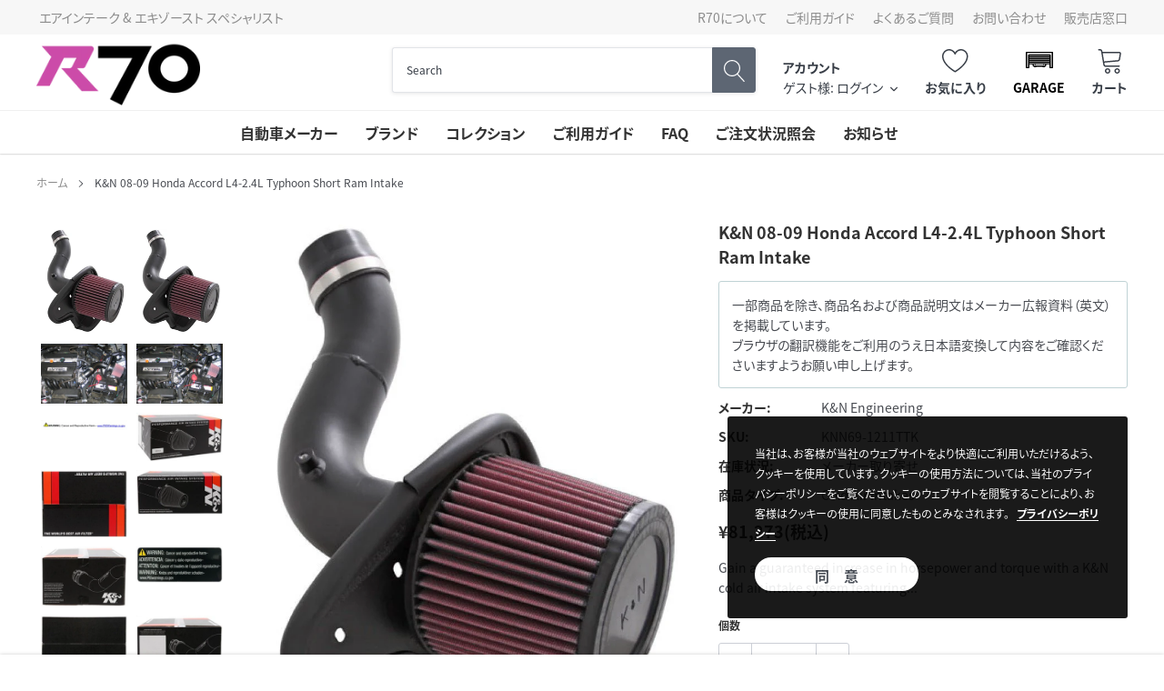

--- FILE ---
content_type: text/html; charset=utf-8
request_url: https://www.autopartsblvd.com/products/k-n-08-09-honda-accord-l4-2-4l-typhoon-short-ram-intake
body_size: 41868
content:
<!doctype html>
<html class="no-js" lang="ja">
<head><script> 
                                          
                                            var fc_metafield_betterprice = {"appstatus":"disable","cannote":"true","combinedProduct":"false","combinedOrder":"false","combinedShipping":"false","exitshow":"false","title":"Found a better price?","description":"Tell us where and you`ll be subscribed with our offer!","name":"true","price":"false","phone":"true","emailon":"true","email":"r70@autopartsblvd.com","replyToEmail":"no-reply-r70@autopartsblvd.com","comment":"false","betterpricecolor":"#000000","priceplaceholder":"Enter your price...","pricelabel":"Price:","secondColor":"#404040","linktext":"Found a better price?","fontrange":"13","fontcolor":"000000","btnbackground":"7A56FF","linktype":"link","overlay":"false","link":"true","hideprice":"false","nameplaceholder":"Enter your name...","postcodelabel":"Postcode","postcodeplaceholder":"Enter postcode","postcode":"true","namelabel":"Name:","submitbutton":"Submit","commentslabel":"Any comments:","emaillabel":"Email address:","linklabel":"Link to website:","linkplaceholder":"https:\/\/better-price-location.com","phonelabel":"Phone number:","countrycode":"jp","betterpricesuccess":"\u3042\u306a\u305f\u306e\u30ea\u30af\u30a8\u30b9\u30c8\u306f\u6b63\u5e38\u306b\u9001\u4fe1\u3055\u308c\u307e\u3057\u305f\u3002","betterpricesuccesstitle":"\u9001\u4fe1\u6210\u529f","declineSubject":"R70 - \u30d7\u30e9\u30a4\u30b9\u30de\u30c3\u30c1\u30ea\u30af\u30a8\u30b9\u30c8\u3078\u306e\u3054\u56de\u7b54","discountSubject":"R70 - \u5546\u54c1\u4fa1\u683c\u3092\u8abf\u6574\u3057\u307e\u3057\u305f\uff01 \u30af\u30fc\u30dd\u30f3\u30b3\u30fc\u30c9\u306f\u3053\u3061\u3089\u3067\u3059","privacyPolicy":"false","privacyPolicyText":"","privacyPolicyLinkText":"","privacyPolicyLink":"","formLayout":"basic","counteredSubject":"R70 - \u5546\u54c1\u4fa1\u683c\u3092\u53ef\u80fd\u306a\u7bc4\u56f2\u3067\u8abf\u6574\u3057\u307e\u3057\u305f\uff01 \u30af\u30fc\u30dd\u30f3\u30b3\u30fc\u30c9\u306f\u3053\u3061\u3089\u3067\u3059","counteredTemplate":"<p>&lt;%CUSTOMERMAIL%&gt; \u69d8<\/p><p><br><\/p><p>\u3042\u306a\u305f\u306e\u30d7\u30e9\u30a4\u30b9\u30de\u30c3\u30c1\u30ea\u30af\u30a8\u30b9\u30c8\u304c\u9650\u5b9a\u7684\u306b\u53d7\u7406\u3055\u308c\u307e\u3057\u305f\u3002<\/p><p><br><\/p><p>\u73fe\u6642\u70b9\u3067\u5f53\u5e97\u304c\u63d0\u4f9b\u3067\u304d\u308b\u4fa1\u683c\u306f &lt;%PRODUCTPRICE%&gt; \u3067\u3059\u3002<\/p><p><br><\/p><p>\u3053\u308c\u306b\u540c\u610f\u3067\u304d\u308b\u5834\u5408\u3001\u3042\u306a\u305f\u306f\u30c1\u30a7\u30c3\u30af\u30a2\u30a6\u30c8\u6642\u306b\u30af\u30fc\u30dd\u30f3\u30b3\u30fc\u30c9 &lt;%DISCOUNTCODE%&gt; \u3092\u7528\u3044\u3066 &lt;%PRODUCTTITLE%&gt; \u3092\u3054\u8cfc\u5165\u3044\u305f\u3060\u3051\u307e\u3059\u3002<\/p><p>\u3053\u306e\u30b3\u30fc\u30c9\u306f\u3042\u306a\u305f\u306e\u305f\u3081\u3060\u3051\u306b\u4f5c\u6210\u3055\u308c1\u56de\u306e\u307f\u3054\u5229\u7528\u3044\u305f\u3060\u3051\u307e\u3059\u3002\u30af\u30fc\u30dd\u30f3\u30b3\u30fc\u30c9\u306f24\u6642\u9593\u3067\u6709\u52b9\u671f\u9650\u304c\u5207\u308c\u307e\u3059\u3002<\/p><p><br><\/p><p>\u3054\u5229\u7528\u3092\u304a\u5f85\u3061\u3057\u3066\u304a\u308a\u307e\u3059\u3002<\/p><p><br><\/p><p>&lt;%SHOPNAME%&gt;<\/p>","askDuration":"true","defaultDuration":1,"betterpriceLondonTitle":"Found a better price?","run":"true","currency":"&#165;"};
                                          
                                        </script>
                                    

    <meta charset="utf-8">
    <meta http-equiv="X-UA-Compatible" content="IE=edge">
    <meta name="viewport" content="width=device-width, initial-scale=1, shrink-to-fit=no, minimal-ui">
    <meta name="theme-color" content="">
  	<meta name="mobile-web-app-capable" content="yes">
    <meta name="Description" content="Spark Shopify theme developed by HaloTheme">
    <link rel="canonical" href="https://www.autopartsblvd.com/products/k-n-08-09-honda-accord-l4-2-4l-typhoon-short-ram-intake">
    <link rel="preconnect" href="https://fonts.googleapis.com">
    <link rel="preconnect" href="https://fonts.gstatic.com" crossorigin>
    <link href="https://fonts.googleapis.com/css2?family=Noto+Sans+JP:wght@400;500;700&display=swap" rel="stylesheet">
  <script>
  (function(d) {
    var config = {
      kitId: 'iqt8lfv',
      scriptTimeout: 3000,
      async: true
    },
    h=d.documentElement,t=setTimeout(function(){h.className=h.className.replace(/\bwf-loading\b/g,"")+" wf-inactive";},config.scriptTimeout),tk=d.createElement("script"),f=false,s=d.getElementsByTagName("script")[0],a;h.className+=" wf-loading";tk.src='https://use.typekit.net/'+config.kitId+'.js';tk.async=true;tk.onload=tk.onreadystatechange=function(){a=this.readyState;if(f||a&&a!="complete"&&a!="loaded")return;f=true;clearTimeout(t);try{Typekit.load(config)}catch(e){}};s.parentNode.insertBefore(tk,s)
  })(document);
</script><link rel="shortcut icon" href="//www.autopartsblvd.com/cdn/shop/files/AUTOPARTSBLVD-R70-03_32x32.png?v=1678187168" type="image/png"><title>K&amp;N 08-09 Honda Accord L4-2.4L Typhoon Short Ram Intake
&ndash; R70オートパーツ【公式】</title><meta name="description" content="Gain a guaranteed increase in horsepower and torque with a K&amp;amp;N cold air intake system featuring a mandrel-bent aluminum intake tube. Each system is paired with a washable, reusable High-Flow Air Filter featuring oiled cotton filter media. The oversized, conical filter design allows you to go up to 100,000 miles bet">

    
        <meta property="og:type" content="product">
        <meta property="og:title" content="K&amp;N 08-09 Honda Accord L4-2.4L Typhoon Short Ram Intake">
        
        <meta property="og:image" content="http://www.autopartsblvd.com/cdn/shop/products/kn-08-09-honda-accord-l4-24l-typhoon-short-ram-intake-2234418_grande.jpg?v=1767226962">
        <meta property="og:image:secure_url" content="https://www.autopartsblvd.com/cdn/shop/products/kn-08-09-honda-accord-l4-24l-typhoon-short-ram-intake-2234418_grande.jpg?v=1767226962">
        
        <meta property="og:image" content="http://www.autopartsblvd.com/cdn/shop/products/kn-08-09-honda-accord-l4-24l-typhoon-short-ram-intake-4929448_grande.jpg?v=1767226296">
        <meta property="og:image:secure_url" content="https://www.autopartsblvd.com/cdn/shop/products/kn-08-09-honda-accord-l4-24l-typhoon-short-ram-intake-4929448_grande.jpg?v=1767226296">
        
        <meta property="og:image" content="http://www.autopartsblvd.com/cdn/shop/products/kn-08-09-honda-accord-l4-24l-typhoon-short-ram-intake-3764043_grande.jpg?v=1767224949">
        <meta property="og:image:secure_url" content="https://www.autopartsblvd.com/cdn/shop/products/kn-08-09-honda-accord-l4-24l-typhoon-short-ram-intake-3764043_grande.jpg?v=1767224949">
        
        <meta property="og:price:amount" content="81,273">
        <meta property="og:price:currency" content="JPY">
    
    
        <meta property="og:description" content="Gain a guaranteed increase in horsepower and torque with a K&amp;amp;N cold air intake system featuring a mandrel-bent aluminum intake tube. Each system is paired with a washable, reusable High-Flow Air Filter featuring oiled cotton filter media. The oversized, conical filter design allows you to go up to 100,000 miles bet">
    

    <meta property="og:url" content="https://www.autopartsblvd.com/products/k-n-08-09-honda-accord-l4-2-4l-typhoon-short-ram-intake">
    <meta property="og:site_name" content="R70オートパーツ【公式】">
    <!-- /snippets/social-meta-tags.liquid -->




<meta property="og:site_name" content="R70オートパーツ【公式】">
<meta property="og:url" content="https://www.autopartsblvd.com/products/k-n-08-09-honda-accord-l4-2-4l-typhoon-short-ram-intake">
<meta property="og:title" content="K&N 08-09 Honda Accord L4-2.4L Typhoon Short Ram Intake">
<meta property="og:type" content="product">
<meta property="og:description" content="Gain a guaranteed increase in horsepower and torque with a K&amp;amp;N cold air intake system featuring a mandrel-bent aluminum intake tube. Each system is paired with a washable, reusable High-Flow Air Filter featuring oiled cotton filter media. The oversized, conical filter design allows you to go up to 100,000 miles bet">

    <meta property="og:price:amount" content="81,273">
    <meta property="og:price:currency" content="JPY">

<meta property="og:image" content="http://www.autopartsblvd.com/cdn/shop/products/kn-08-09-honda-accord-l4-24l-typhoon-short-ram-intake-2234418_1200x1200.jpg?v=1767226962"><meta property="og:image" content="http://www.autopartsblvd.com/cdn/shop/products/kn-08-09-honda-accord-l4-24l-typhoon-short-ram-intake-4929448_1200x1200.jpg?v=1767226296"><meta property="og:image" content="http://www.autopartsblvd.com/cdn/shop/products/kn-08-09-honda-accord-l4-24l-typhoon-short-ram-intake-3764043_1200x1200.jpg?v=1767224949">
<meta property="og:image:secure_url" content="https://www.autopartsblvd.com/cdn/shop/products/kn-08-09-honda-accord-l4-24l-typhoon-short-ram-intake-2234418_1200x1200.jpg?v=1767226962"><meta property="og:image:secure_url" content="https://www.autopartsblvd.com/cdn/shop/products/kn-08-09-honda-accord-l4-24l-typhoon-short-ram-intake-4929448_1200x1200.jpg?v=1767226296"><meta property="og:image:secure_url" content="https://www.autopartsblvd.com/cdn/shop/products/kn-08-09-honda-accord-l4-24l-typhoon-short-ram-intake-3764043_1200x1200.jpg?v=1767224949">


    <meta name="twitter:site" content="@autopartsblvd">

<meta name="twitter:card" content="summary_large_image">
<meta name="twitter:title" content="K&N 08-09 Honda Accord L4-2.4L Typhoon Short Ram Intake">
<meta name="twitter:description" content="Gain a guaranteed increase in horsepower and torque with a K&amp;amp;N cold air intake system featuring a mandrel-bent aluminum intake tube. Each system is paired with a washable, reusable High-Flow Air Filter featuring oiled cotton filter media. The oversized, conical filter design allows you to go up to 100,000 miles bet">

    <style type="text/css">

	
	
	
	

	@font-face { font-display: swap;
  font-family: Rajdhani;
  font-weight: 700;
  font-style: normal;
  src: url("//www.autopartsblvd.com/cdn/fonts/rajdhani/rajdhani_n7.25ad6e7387a0b32c9dea8f240076d23b3c06600c.woff2") format("woff2"),
       url("//www.autopartsblvd.com/cdn/fonts/rajdhani/rajdhani_n7.18863849438078b0774e5b61305b5af2ee109180.woff") format("woff");
}

	@font-face { font-display: swap;
  font-family: Arimo;
  font-weight: 400;
  font-style: normal;
  src: url("//www.autopartsblvd.com/cdn/fonts/arimo/arimo_n4.a7efb558ca22d2002248bbe6f302a98edee38e35.woff2") format("woff2"),
       url("//www.autopartsblvd.com/cdn/fonts/arimo/arimo_n4.0da809f7d1d5ede2a73be7094ac00741efdb6387.woff") format("woff");
}

	@font-face { font-display: swap;
  font-family: Rajdhani;
  font-weight: 700;
  font-style: normal;
  src: url("//www.autopartsblvd.com/cdn/fonts/rajdhani/rajdhani_n7.25ad6e7387a0b32c9dea8f240076d23b3c06600c.woff2") format("woff2"),
       url("//www.autopartsblvd.com/cdn/fonts/rajdhani/rajdhani_n7.18863849438078b0774e5b61305b5af2ee109180.woff") format("woff");
}

	@font-face { font-display: swap;
  font-family: Rajdhani;
  font-weight: 700;
  font-style: normal;
  src: url("//www.autopartsblvd.com/cdn/fonts/rajdhani/rajdhani_n7.25ad6e7387a0b32c9dea8f240076d23b3c06600c.woff2") format("woff2"),
       url("//www.autopartsblvd.com/cdn/fonts/rajdhani/rajdhani_n7.18863849438078b0774e5b61305b5af2ee109180.woff") format("woff");
}

@font-face { font-display: swap;
  font-family: Rajdhani;
  font-weight: 700;
  font-style: normal;
  src: url("//www.autopartsblvd.com/cdn/fonts/rajdhani/rajdhani_n7.25ad6e7387a0b32c9dea8f240076d23b3c06600c.woff2") format("woff2"),
       url("//www.autopartsblvd.com/cdn/fonts/rajdhani/rajdhani_n7.18863849438078b0774e5b61305b5af2ee109180.woff") format("woff");
}

	@font-face { font-display: swap;
  font-family: Arimo;
  font-weight: 700;
  font-style: normal;
  src: url("//www.autopartsblvd.com/cdn/fonts/arimo/arimo_n7.1d2d0638e6a1228d86beb0e10006e3280ccb2d04.woff2") format("woff2"),
       url("//www.autopartsblvd.com/cdn/fonts/arimo/arimo_n7.f4b9139e8eac4a17b38b8707044c20f54c3be479.woff") format("woff");
}

	@font-face { font-display: swap;
  font-family: Arimo;
  font-weight: 700;
  font-style: normal;
  src: url("//www.autopartsblvd.com/cdn/fonts/arimo/arimo_n7.1d2d0638e6a1228d86beb0e10006e3280ccb2d04.woff2") format("woff2"),
       url("//www.autopartsblvd.com/cdn/fonts/arimo/arimo_n7.f4b9139e8eac4a17b38b8707044c20f54c3be479.woff") format("woff");
}

	@font-face { font-display: swap;
  font-family: Arimo;
  font-weight: 400;
  font-style: italic;
  src: url("//www.autopartsblvd.com/cdn/fonts/arimo/arimo_i4.438ddb21a1b98c7230698d70dc1a21df235701b2.woff2") format("woff2"),
       url("//www.autopartsblvd.com/cdn/fonts/arimo/arimo_i4.0e1908a0dc1ec32fabb5a03a0c9ee2083f82e3d7.woff") format("woff");
}

	@font-face { font-display: swap;
  font-family: Arimo;
  font-weight: 700;
  font-style: italic;
  src: url("//www.autopartsblvd.com/cdn/fonts/arimo/arimo_i7.b9f09537c29041ec8d51f8cdb7c9b8e4f1f82cb1.woff2") format("woff2"),
       url("//www.autopartsblvd.com/cdn/fonts/arimo/arimo_i7.ec659fc855f754fd0b1bd052e606bba1058f73da.woff") format("woff");
}


	
	
	

	
	
	

	
	
	

    
    
    

	
	
	:root{
		--font_size_plus2: 16px; 
		--font_size_base: 14px;
		--font_size_header: 16px;
		--font_size_button: 16px;
		--font_size_heading: 22px;
		--color_body_text: #484b51;
		--color_bg: #ffffff;
		--color_url: #8c8c8c;
		--color_url_hover: #3f4e8e;
		--color_bg_alt: rgba(72, 75, 81, 0.05);

		--font_stack_header: Rajdhani,sans-serif;
		--font_style_header: normal;
		--font_weight_header: 700;
		--font_stack_body: Arimo,sans-serif;
		--font_style_body: normal;
		--font_weight_body: 400;
		--font_stack_heading: Rajdhani,sans-serif;
		--font_style_heading: normal;
		--font_weight_heading: 700;

		--font_stack_button: Rajdhani,sans-serif;
		--font_style_button: normal;
		--font_weight_button: 700;
		--font_weight_body__bold: 700;
		--font_weight_body__bolder: 700;
		--font_weight_header__bold: 700;
		--color_text_field: #fff;
		--color_text_field_text: #000;
		--color_heading_text: #323232;
		--color_heading_url: #3f4e8e;

		--color_btn_primary: #3f4e8e;
		--color_btn_primary_border: #3f4e8e;
		--color_btn_primary_text: #ffffff;
		--color_btn_primary_hover: #3f4e8e;
		--color_btn_primary_border_hover: #3f4e8e;
		--color_btn_primary_text_hover: #ffffff;

		--color_btn_secondary_border: #b6b6b6;
		--color_btn_secondary_text: #3d4044;
		--color_btn_secondary_hover: #5d6673;
		--color_btn_secondary_border_hover: #5d6673;
		--color_btn_secondary_text_hover: #ffffff;

		--color_small_button_text: #383e47;
		--color_small_button_text_hover: #005599;
		--opacity_image_overlay: 0.4;
		--image_overlay_opacity_hover: 0.8;
		--color_border_form: #cccfd6;
		--color_btn_secondary:#ffffff;

		--color_section_bg_gray:#f5f5f5;
		--color_section_border: #e2e4e8;
		--color_btt: #000000;
		--color_bg_btt: #ffffff;
		--color_border_btt: #000000;
		--color_cookieMessage:  #ffffff;
		--color_bg_cookieMessage: #000000;
		--color_btn_cookieMessage: #383e47;
		--color_btn_bg_cookieMessage: #ffffff;
		--color_btn_cookieMessage_hover: #ffffff;
		--color_btn_bg_cookieMessage_hover: #58a335;
		--color_notification2: #969696;
		--color_bg_notification2: #ffffff;
		--color_announcement_bar: #ffffff;
		--color_bg_announcement_bar: #383e47;
		--color_border_header_top: #f7f7f7;
		--color_time_header_middle: #383e47;
		--color_header_middle: #383e47;
		--color_bg_header_middle: #ffffff;
		--color_social: #f04723;
		--color_social_hover: #f04723;
		--color_cart_countPill: #ffffff;
		--color_bg_cart_countPill: #3fc942;
		--color_product_vendor: #323232;
		--color_product_review: #ffc50a;
		--color_product_review_empty: #e4e4e4;
		--color_product_price: #323232;
		--color_product_price_presale: #999999;
		--color_product_price_sale: #cc4ca8;
		--color_product_button_text: #ffffff;
		--color_product_button_border: #3fc942;
		--color_product_button_bg: #3fc942;
		--color_product_button_text_hover: #ffffff;
		--color_product_button_border_hover: #31b734;
		--color_product_button_bg_hover: #31b734;
		--color_product_button_soldOut_text: #999999;
		--color_product_button_soldOut_border: #f7f7f7;
		--color_product_button_soldOut_bg: #f7f7f7;
		--product_card_height_procent: 100%;
		--color_product_title: #323232;
		--color_product_title_hover: #4563b3;
		--color_search_bar: #383e47;
		--color_bg_search_bar: #ffffff;
		--color_border_search_bar: #e2e4e8;
		--color_footer_text: #bcbfc5;
		--color_footer_link_hover: #ffffff;
		--color_newsletter_input: #383e47;
		--color_newsletter_input_bg: #ffffff;
		--color_newsletter_input_border: #ffffff;
		--multiCategory_border: #ffffff;
		--multiCategory_color: #ffffff;
		--multiCategory_bg: #383e47;
		--color_border_header_bottom: #f0f0f0;
		--color_bg_header_bottom: #ffffff;
		--color_header_bottom: #323232;
		--color_logo: #383e47;
		--logo_size: 26;
		--color_bg_search_btn: #5d6673;
		--color_search_btn: #ffffff;
		--color_label_1: #ffffff;
		--color_bg_label_1: #d95949;
		--color_label_2: #ffffff;
		--color_bg_label_2: #f4ae4d;
		--color_label_3: #ffffff;
		--color_bg_label_3: #41aed6;
		--color_dropdownmenu: #323232;
		--color_bg_dropdownmenu: #ffffff;
		--color_border_dropdownmenu: #ebebeb;
		--color_title_dropdownmenu: #323232;
		--color_badge_text: #ffffff;
		--color_badge_bg: #383e46;
		--color_new_badge_text: #ffffff;
		--color_new_badge_bg: #503fea;
		--color_soldOut_badge_text: #ffffff;
		--color_soldOut_badge_bg: #b6b6b6;
		--color_bestSellers_badge_text: #ffffff;
		--color_bestSellers_badge_bg: #ed6912;
		--color_sale_badge_text: #ffffff;
		--color_sale_badge_bg: #334560;
		--color_sale_badge_bg: #334560;
		--color_footer_bg: #4b4e51;
		--color_footer_title: #ffffff;
		--color_contact_owner: #303030;
		--bg_contact_owner: #ffffff;
		--border_contact_owner: #e2e4e8;
		--color_footer_block_icon: #323232;
		--bg_footer_block_icon: #ffffff;
		--border_footer_block_icon: #e2e4e8;
		--color_title_footer_block_icon: #323232;
		--footer_bottom_text: #bcbfc5;
		--footer_bottom_bg:#383a3d;
		--color_header_top: #8c8c8c;
		--color_bg_header_top: #f7f7f7;
		--color_header_top_shortdescription: #383e47;
		--nav_vertical_bg: #fafafa;
		--nav_vertical_color: #cc4ca8;
		--nav_vertical_dropdown_border: #ffffff;
		--nav_vertical_dropdown_bg: #ffffff;

		--svg_select_icon: url(//www.autopartsblvd.com/cdn/shop/t/4/assets/ico-select.svg?v=146038610840559294621673534534);
	}
</style>

    <link href="//www.autopartsblvd.com/cdn/shop/t/4/assets/vendor.min.css?v=33021608385698407411673534534" rel="stylesheet">
    <link href="//www.autopartsblvd.com/cdn/shop/t/4/assets/theme-style.css?v=142827392227555767171767145692" rel="stylesheet">
	<link rel="stylesheet" type="text/css" href="https://auto-parts-gateway.myconvermax.com/static/search.css?shop=auto-parts-gateway.myshopify.com">
    <link href="//www.autopartsblvd.com/cdn/shop/t/4/assets/custom.css?v=82856925648015136271689242823" rel="stylesheet">

    <script>
        var theme = {
            strings: {
                addToCart: "カートに入れる",
                select_options: "オプションを選択",
                soldOut: "メーカー取り寄せ",
                unavailable: "お取り扱いできません",
                regularPrice: "通常価格",
                sale: "セール",
                showMore: "表示を増やす",
                showLess: "表示を減らす",
                addressError: "住所を調べる際にエラーが発生しました",
                addressNoResults: "その住所は見つかりませんでした",
                addressQueryLimit: "Google APIの使用量の制限を超えました。\u003ca href=\"https:\/\/developers.google.com\/maps\/premium\/usage-limits\"\u003eプレミアムプラン\u003c\/a\u003eへのアップグレードをご検討ください。",
                authError: "あなたのGoogle Mapsのアカウント認証で問題が発生しました。",
                newWindow: "新しいウィンドウで開く",
                external: "外部のウェブサイトに移動します。",
                newWindowExternal: "外部のウェブサイトを新しいウィンドウで開く",
                quantityMinimumMessage: "数量は1以上でなければなりません",
                unitPrice: "単価",
                unitPriceSeparator: "あたり",
                remove: "削除",
                oneCartCount: "1個のアイテム",
                otherCartCount: "[count]個のアイテム",
                quantityLabel: "数量: [count]",
                in_stock: "在庫あり",
                out_of_stock: "メーカー取り寄せ",
                previous: "前のページ",
                next: "次のページ",
                added_to_cart: "カートに追加済み"
            },

            moneyFormat: "¥{{amount_no_decimals}}"
        }

        window.shop_currency = "JPY";
        window.multi_lang = true;
        window.show_multiple_currencies = false;
        window.show_auto_currency = false;
        window.money_format = "¥{{amount_no_decimals}}";
        window.router = "";
        document.documentElement.className = document.documentElement.className.replace('no-js', 'js');
    </script>
  
  <meta name="google-site-verification" content="EwBTG4QYv5NIBirB1pTb0bg_j4U7J7Aq-TYlA8KaOuI" /><!-- Theme Settings -->
<script>
  window.themeSettings = {
    quick_view_enabled: 'false',
    show_product_vendor: 'true',
    show_product_title: 'true',
    show_product_reviews: 'false',
    show_product_price: 'true',
    show_product_button: 'false',
    show_product_color_swatch: false,
    show_wishlist: 'true',
    time_new: '30',
    search_paging: 'infinite_scroll',
    enable_ymm_redirect: !false,
    enable_header_ymm: false,
    category_hierarchy: '',
    locales: {
      price_filter_min: '最低価格',
      price_filter_max: '最高価格',
      garage_title: 'ガレージ',
      quick_view: 'クイックビュー',
      sold_out: 'メーカー取り寄せ',
      sold_out_badge: 'メーカー取り寄せ',
      sold_out_button: 'メーカー取り寄せ',
      special_order_badge: 'スペシャルオーダー',
      special_order_button: 'カートに入れる',
      special_order: '在庫あり',
      add_to_cart: 'カートに入れる',
      unavailable: 'お取り扱いできません',
      select_options: 'オプションを選択',
      new: '新着',
      custom_badge: 'カスタムラベル',
      search_placeholder: '商品を検索',
      search_clear: 'クリア',
      browse_all: 'すべての商品を閲覧する',
      total_results: '件',
      sort_select: '並び替え',
      load_more: 'もっと見る',
      facet_bar_tires: 'タイヤ',
      facet_bar_wheels: 'ホイール',
      current_search: '現在のフィルター:',
      start_over: '全てクリア',
      show_more: 'もっと見る',
      show_less: '表示を減らす',
      price_filter_button: '適用',
      mobile_filter_button: 'フィルター',
      mobile_filter_dialog_title: 'フィルター',
      mobile_filter_dialog_results: '件',
      mobile_filter_dialog_clear: 'クリア',
      mobile_filter_dialog_done: '完了',
      clear_garage: 'クリア',
      clear_vehicle: 'クリア',
      add_vehicle: '車種を追加',
      select_vehicle: '車種を選択',
      garage_first_line: '車種を保存',
      garage_second_line: '適合パーツを検索',
      garage_third_line: 'パーツ探しを簡単に',
      ymm: {
        year: '年',
        make: 'メーカー',
        model: 'モデル',
        submodel: 'サブモデル',
        wheel_bolt_pattern: 'ボルトパターン',
        wheel_diameter: '直径',
        wheel_width: '幅',
        wheel_offset: 'オフセット',
        tire_width: '幅',
        tire_aspect: '扁平率',
        tire_rim: 'リム',
        go: '検索',
        select_block: '車種を選択',
        change: '車種を変更',
        clear: 'クリア',
        verify_fitment: '車両との適合を確認する',
        fits: 'この製品が適合します',
        not_fits: 'この製品は適合しません',
        specify: '指定してください',
    	universal_title: '汎用品',
        universal_text: '製品のインストール時に加工を要する場合があります',
        unknown_title: '適合データがありません',
        unknown_text: 'この商品にはメーカーによる適合情報がありません。',
    	fitment_table_title: '適合車種'
      },
    },
  }
</script>


    <script>window.performance && window.performance.mark && window.performance.mark('shopify.content_for_header.start');</script><meta id="shopify-digital-wallet" name="shopify-digital-wallet" content="/69525602620/digital_wallets/dialog">
<meta name="shopify-checkout-api-token" content="8108c8e9f0e2be9e965dddff0d569dfb">
<link rel="alternate" type="application/json+oembed" href="https://www.autopartsblvd.com/products/k-n-08-09-honda-accord-l4-2-4l-typhoon-short-ram-intake.oembed">
<script async="async" src="/checkouts/internal/preloads.js?locale=ja-JP"></script>
<link rel="preconnect" href="https://shop.app" crossorigin="anonymous">
<script async="async" src="https://shop.app/checkouts/internal/preloads.js?locale=ja-JP&shop_id=69525602620" crossorigin="anonymous"></script>
<script id="apple-pay-shop-capabilities" type="application/json">{"shopId":69525602620,"countryCode":"JP","currencyCode":"JPY","merchantCapabilities":["supports3DS"],"merchantId":"gid:\/\/shopify\/Shop\/69525602620","merchantName":"R70オートパーツ【公式】","requiredBillingContactFields":["postalAddress","email","phone"],"requiredShippingContactFields":["postalAddress","email","phone"],"shippingType":"shipping","supportedNetworks":["visa","masterCard","amex","jcb","discover"],"total":{"type":"pending","label":"R70オートパーツ【公式】","amount":"1.00"},"shopifyPaymentsEnabled":true,"supportsSubscriptions":true}</script>
<script id="shopify-features" type="application/json">{"accessToken":"8108c8e9f0e2be9e965dddff0d569dfb","betas":["rich-media-storefront-analytics"],"domain":"www.autopartsblvd.com","predictiveSearch":false,"shopId":69525602620,"locale":"ja"}</script>
<script>var Shopify = Shopify || {};
Shopify.shop = "auto-parts-gateway.myshopify.com";
Shopify.locale = "ja";
Shopify.currency = {"active":"JPY","rate":"1.0"};
Shopify.country = "JP";
Shopify.theme = {"name":"Spark 2.0 (with Convermax Site Search)","id":141976109372,"schema_name":"Spark v2 (with YMM)","schema_version":"2.0.0","theme_store_id":null,"role":"main"};
Shopify.theme.handle = "null";
Shopify.theme.style = {"id":null,"handle":null};
Shopify.cdnHost = "www.autopartsblvd.com/cdn";
Shopify.routes = Shopify.routes || {};
Shopify.routes.root = "/";</script>
<script type="module">!function(o){(o.Shopify=o.Shopify||{}).modules=!0}(window);</script>
<script>!function(o){function n(){var o=[];function n(){o.push(Array.prototype.slice.apply(arguments))}return n.q=o,n}var t=o.Shopify=o.Shopify||{};t.loadFeatures=n(),t.autoloadFeatures=n()}(window);</script>
<script>
  window.ShopifyPay = window.ShopifyPay || {};
  window.ShopifyPay.apiHost = "shop.app\/pay";
  window.ShopifyPay.redirectState = null;
</script>
<script id="shop-js-analytics" type="application/json">{"pageType":"product"}</script>
<script defer="defer" async type="module" src="//www.autopartsblvd.com/cdn/shopifycloud/shop-js/modules/v2/client.init-shop-cart-sync_CHE6QNUr.ja.esm.js"></script>
<script defer="defer" async type="module" src="//www.autopartsblvd.com/cdn/shopifycloud/shop-js/modules/v2/chunk.common_D98kRh4-.esm.js"></script>
<script defer="defer" async type="module" src="//www.autopartsblvd.com/cdn/shopifycloud/shop-js/modules/v2/chunk.modal_BNwoMci-.esm.js"></script>
<script type="module">
  await import("//www.autopartsblvd.com/cdn/shopifycloud/shop-js/modules/v2/client.init-shop-cart-sync_CHE6QNUr.ja.esm.js");
await import("//www.autopartsblvd.com/cdn/shopifycloud/shop-js/modules/v2/chunk.common_D98kRh4-.esm.js");
await import("//www.autopartsblvd.com/cdn/shopifycloud/shop-js/modules/v2/chunk.modal_BNwoMci-.esm.js");

  window.Shopify.SignInWithShop?.initShopCartSync?.({"fedCMEnabled":true,"windoidEnabled":true});

</script>
<script>
  window.Shopify = window.Shopify || {};
  if (!window.Shopify.featureAssets) window.Shopify.featureAssets = {};
  window.Shopify.featureAssets['shop-js'] = {"shop-cart-sync":["modules/v2/client.shop-cart-sync_Fn6E0AvD.ja.esm.js","modules/v2/chunk.common_D98kRh4-.esm.js","modules/v2/chunk.modal_BNwoMci-.esm.js"],"init-fed-cm":["modules/v2/client.init-fed-cm_sYFpctDP.ja.esm.js","modules/v2/chunk.common_D98kRh4-.esm.js","modules/v2/chunk.modal_BNwoMci-.esm.js"],"shop-toast-manager":["modules/v2/client.shop-toast-manager_Cm6TtnXd.ja.esm.js","modules/v2/chunk.common_D98kRh4-.esm.js","modules/v2/chunk.modal_BNwoMci-.esm.js"],"init-shop-cart-sync":["modules/v2/client.init-shop-cart-sync_CHE6QNUr.ja.esm.js","modules/v2/chunk.common_D98kRh4-.esm.js","modules/v2/chunk.modal_BNwoMci-.esm.js"],"shop-button":["modules/v2/client.shop-button_CZ95wHjv.ja.esm.js","modules/v2/chunk.common_D98kRh4-.esm.js","modules/v2/chunk.modal_BNwoMci-.esm.js"],"init-windoid":["modules/v2/client.init-windoid_BTB72QS9.ja.esm.js","modules/v2/chunk.common_D98kRh4-.esm.js","modules/v2/chunk.modal_BNwoMci-.esm.js"],"shop-cash-offers":["modules/v2/client.shop-cash-offers_BFHBnhKY.ja.esm.js","modules/v2/chunk.common_D98kRh4-.esm.js","modules/v2/chunk.modal_BNwoMci-.esm.js"],"pay-button":["modules/v2/client.pay-button_DTH50Rzq.ja.esm.js","modules/v2/chunk.common_D98kRh4-.esm.js","modules/v2/chunk.modal_BNwoMci-.esm.js"],"init-customer-accounts":["modules/v2/client.init-customer-accounts_BUGn0cIS.ja.esm.js","modules/v2/client.shop-login-button_B-yi3nMN.ja.esm.js","modules/v2/chunk.common_D98kRh4-.esm.js","modules/v2/chunk.modal_BNwoMci-.esm.js"],"avatar":["modules/v2/client.avatar_BTnouDA3.ja.esm.js"],"checkout-modal":["modules/v2/client.checkout-modal_B9SXRRFG.ja.esm.js","modules/v2/chunk.common_D98kRh4-.esm.js","modules/v2/chunk.modal_BNwoMci-.esm.js"],"init-shop-for-new-customer-accounts":["modules/v2/client.init-shop-for-new-customer-accounts_CoX20XDP.ja.esm.js","modules/v2/client.shop-login-button_B-yi3nMN.ja.esm.js","modules/v2/chunk.common_D98kRh4-.esm.js","modules/v2/chunk.modal_BNwoMci-.esm.js"],"init-customer-accounts-sign-up":["modules/v2/client.init-customer-accounts-sign-up_CSeMJfz-.ja.esm.js","modules/v2/client.shop-login-button_B-yi3nMN.ja.esm.js","modules/v2/chunk.common_D98kRh4-.esm.js","modules/v2/chunk.modal_BNwoMci-.esm.js"],"init-shop-email-lookup-coordinator":["modules/v2/client.init-shop-email-lookup-coordinator_DazyVOqY.ja.esm.js","modules/v2/chunk.common_D98kRh4-.esm.js","modules/v2/chunk.modal_BNwoMci-.esm.js"],"shop-follow-button":["modules/v2/client.shop-follow-button_DjSWKMco.ja.esm.js","modules/v2/chunk.common_D98kRh4-.esm.js","modules/v2/chunk.modal_BNwoMci-.esm.js"],"shop-login-button":["modules/v2/client.shop-login-button_B-yi3nMN.ja.esm.js","modules/v2/chunk.common_D98kRh4-.esm.js","modules/v2/chunk.modal_BNwoMci-.esm.js"],"shop-login":["modules/v2/client.shop-login_BdZnYXk6.ja.esm.js","modules/v2/chunk.common_D98kRh4-.esm.js","modules/v2/chunk.modal_BNwoMci-.esm.js"],"lead-capture":["modules/v2/client.lead-capture_emq1eXKF.ja.esm.js","modules/v2/chunk.common_D98kRh4-.esm.js","modules/v2/chunk.modal_BNwoMci-.esm.js"],"payment-terms":["modules/v2/client.payment-terms_CeWs54sX.ja.esm.js","modules/v2/chunk.common_D98kRh4-.esm.js","modules/v2/chunk.modal_BNwoMci-.esm.js"]};
</script>
<script>(function() {
  var isLoaded = false;
  function asyncLoad() {
    if (isLoaded) return;
    isLoaded = true;
    var urls = ["https:\/\/auto-parts-gateway.myconvermax.com\/static\/search.min.js?shop=auto-parts-gateway.myshopify.com","https:\/\/orderstatus.w3apps.co\/js\/orderlookup.js?shop=auto-parts-gateway.myshopify.com","https:\/\/d1owz8ug8bf83z.cloudfront.net\/shopify-apps\/\/js\/betterprice\/betterprice.js?shop=auto-parts-gateway.myshopify.com","https:\/\/platform-api.sharethis.com\/js\/sharethis.js?shop=auto-parts-gateway.myshopify.com#property=64dc1ca8ad58d0001240b8a2\u0026product=inline-share-buttons\u0026source=inline-share-buttons-shopify\u0026ver=1694167742"];
    for (var i = 0; i < urls.length; i++) {
      var s = document.createElement('script');
      s.type = 'text/javascript';
      s.async = true;
      s.src = urls[i];
      var x = document.getElementsByTagName('script')[0];
      x.parentNode.insertBefore(s, x);
    }
  };
  if(window.attachEvent) {
    window.attachEvent('onload', asyncLoad);
  } else {
    window.addEventListener('load', asyncLoad, false);
  }
})();</script>
<script id="__st">var __st={"a":69525602620,"offset":32400,"reqid":"99b26d3b-7bf5-4ec0-b822-558ad42edb0c-1769559804","pageurl":"www.autopartsblvd.com\/products\/k-n-08-09-honda-accord-l4-2-4l-typhoon-short-ram-intake","u":"bf659f7f8414","p":"product","rtyp":"product","rid":8317957570876};</script>
<script>window.ShopifyPaypalV4VisibilityTracking = true;</script>
<script id="captcha-bootstrap">!function(){'use strict';const t='contact',e='account',n='new_comment',o=[[t,t],['blogs',n],['comments',n],[t,'customer']],c=[[e,'customer_login'],[e,'guest_login'],[e,'recover_customer_password'],[e,'create_customer']],r=t=>t.map((([t,e])=>`form[action*='/${t}']:not([data-nocaptcha='true']) input[name='form_type'][value='${e}']`)).join(','),a=t=>()=>t?[...document.querySelectorAll(t)].map((t=>t.form)):[];function s(){const t=[...o],e=r(t);return a(e)}const i='password',u='form_key',d=['recaptcha-v3-token','g-recaptcha-response','h-captcha-response',i],f=()=>{try{return window.sessionStorage}catch{return}},m='__shopify_v',_=t=>t.elements[u];function p(t,e,n=!1){try{const o=window.sessionStorage,c=JSON.parse(o.getItem(e)),{data:r}=function(t){const{data:e,action:n}=t;return t[m]||n?{data:e,action:n}:{data:t,action:n}}(c);for(const[e,n]of Object.entries(r))t.elements[e]&&(t.elements[e].value=n);n&&o.removeItem(e)}catch(o){console.error('form repopulation failed',{error:o})}}const l='form_type',E='cptcha';function T(t){t.dataset[E]=!0}const w=window,h=w.document,L='Shopify',v='ce_forms',y='captcha';let A=!1;((t,e)=>{const n=(g='f06e6c50-85a8-45c8-87d0-21a2b65856fe',I='https://cdn.shopify.com/shopifycloud/storefront-forms-hcaptcha/ce_storefront_forms_captcha_hcaptcha.v1.5.2.iife.js',D={infoText:'hCaptchaによる保護',privacyText:'プライバシー',termsText:'利用規約'},(t,e,n)=>{const o=w[L][v],c=o.bindForm;if(c)return c(t,g,e,D).then(n);var r;o.q.push([[t,g,e,D],n]),r=I,A||(h.body.append(Object.assign(h.createElement('script'),{id:'captcha-provider',async:!0,src:r})),A=!0)});var g,I,D;w[L]=w[L]||{},w[L][v]=w[L][v]||{},w[L][v].q=[],w[L][y]=w[L][y]||{},w[L][y].protect=function(t,e){n(t,void 0,e),T(t)},Object.freeze(w[L][y]),function(t,e,n,w,h,L){const[v,y,A,g]=function(t,e,n){const i=e?o:[],u=t?c:[],d=[...i,...u],f=r(d),m=r(i),_=r(d.filter((([t,e])=>n.includes(e))));return[a(f),a(m),a(_),s()]}(w,h,L),I=t=>{const e=t.target;return e instanceof HTMLFormElement?e:e&&e.form},D=t=>v().includes(t);t.addEventListener('submit',(t=>{const e=I(t);if(!e)return;const n=D(e)&&!e.dataset.hcaptchaBound&&!e.dataset.recaptchaBound,o=_(e),c=g().includes(e)&&(!o||!o.value);(n||c)&&t.preventDefault(),c&&!n&&(function(t){try{if(!f())return;!function(t){const e=f();if(!e)return;const n=_(t);if(!n)return;const o=n.value;o&&e.removeItem(o)}(t);const e=Array.from(Array(32),(()=>Math.random().toString(36)[2])).join('');!function(t,e){_(t)||t.append(Object.assign(document.createElement('input'),{type:'hidden',name:u})),t.elements[u].value=e}(t,e),function(t,e){const n=f();if(!n)return;const o=[...t.querySelectorAll(`input[type='${i}']`)].map((({name:t})=>t)),c=[...d,...o],r={};for(const[a,s]of new FormData(t).entries())c.includes(a)||(r[a]=s);n.setItem(e,JSON.stringify({[m]:1,action:t.action,data:r}))}(t,e)}catch(e){console.error('failed to persist form',e)}}(e),e.submit())}));const S=(t,e)=>{t&&!t.dataset[E]&&(n(t,e.some((e=>e===t))),T(t))};for(const o of['focusin','change'])t.addEventListener(o,(t=>{const e=I(t);D(e)&&S(e,y())}));const B=e.get('form_key'),M=e.get(l),P=B&&M;t.addEventListener('DOMContentLoaded',(()=>{const t=y();if(P)for(const e of t)e.elements[l].value===M&&p(e,B);[...new Set([...A(),...v().filter((t=>'true'===t.dataset.shopifyCaptcha))])].forEach((e=>S(e,t)))}))}(h,new URLSearchParams(w.location.search),n,t,e,['guest_login'])})(!0,!0)}();</script>
<script integrity="sha256-4kQ18oKyAcykRKYeNunJcIwy7WH5gtpwJnB7kiuLZ1E=" data-source-attribution="shopify.loadfeatures" defer="defer" src="//www.autopartsblvd.com/cdn/shopifycloud/storefront/assets/storefront/load_feature-a0a9edcb.js" crossorigin="anonymous"></script>
<script crossorigin="anonymous" defer="defer" src="//www.autopartsblvd.com/cdn/shopifycloud/storefront/assets/shopify_pay/storefront-65b4c6d7.js?v=20250812"></script>
<script data-source-attribution="shopify.dynamic_checkout.dynamic.init">var Shopify=Shopify||{};Shopify.PaymentButton=Shopify.PaymentButton||{isStorefrontPortableWallets:!0,init:function(){window.Shopify.PaymentButton.init=function(){};var t=document.createElement("script");t.src="https://www.autopartsblvd.com/cdn/shopifycloud/portable-wallets/latest/portable-wallets.ja.js",t.type="module",document.head.appendChild(t)}};
</script>
<script data-source-attribution="shopify.dynamic_checkout.buyer_consent">
  function portableWalletsHideBuyerConsent(e){var t=document.getElementById("shopify-buyer-consent"),n=document.getElementById("shopify-subscription-policy-button");t&&n&&(t.classList.add("hidden"),t.setAttribute("aria-hidden","true"),n.removeEventListener("click",e))}function portableWalletsShowBuyerConsent(e){var t=document.getElementById("shopify-buyer-consent"),n=document.getElementById("shopify-subscription-policy-button");t&&n&&(t.classList.remove("hidden"),t.removeAttribute("aria-hidden"),n.addEventListener("click",e))}window.Shopify?.PaymentButton&&(window.Shopify.PaymentButton.hideBuyerConsent=portableWalletsHideBuyerConsent,window.Shopify.PaymentButton.showBuyerConsent=portableWalletsShowBuyerConsent);
</script>
<script data-source-attribution="shopify.dynamic_checkout.cart.bootstrap">document.addEventListener("DOMContentLoaded",(function(){function t(){return document.querySelector("shopify-accelerated-checkout-cart, shopify-accelerated-checkout")}if(t())Shopify.PaymentButton.init();else{new MutationObserver((function(e,n){t()&&(Shopify.PaymentButton.init(),n.disconnect())})).observe(document.body,{childList:!0,subtree:!0})}}));
</script>
<link id="shopify-accelerated-checkout-styles" rel="stylesheet" media="screen" href="https://www.autopartsblvd.com/cdn/shopifycloud/portable-wallets/latest/accelerated-checkout-backwards-compat.css" crossorigin="anonymous">
<style id="shopify-accelerated-checkout-cart">
        #shopify-buyer-consent {
  margin-top: 1em;
  display: inline-block;
  width: 100%;
}

#shopify-buyer-consent.hidden {
  display: none;
}

#shopify-subscription-policy-button {
  background: none;
  border: none;
  padding: 0;
  text-decoration: underline;
  font-size: inherit;
  cursor: pointer;
}

#shopify-subscription-policy-button::before {
  box-shadow: none;
}

      </style>

<script>window.performance && window.performance.mark && window.performance.mark('shopify.content_for_header.end');</script>

  <script>
    if (Currency && Currency.cookie.read() !== '') {
      Currency.cookie.write('')
    }
  </script>
<link href="https://monorail-edge.shopifysvc.com" rel="dns-prefetch">
<script>(function(){if ("sendBeacon" in navigator && "performance" in window) {try {var session_token_from_headers = performance.getEntriesByType('navigation')[0].serverTiming.find(x => x.name == '_s').description;} catch {var session_token_from_headers = undefined;}var session_cookie_matches = document.cookie.match(/_shopify_s=([^;]*)/);var session_token_from_cookie = session_cookie_matches && session_cookie_matches.length === 2 ? session_cookie_matches[1] : "";var session_token = session_token_from_headers || session_token_from_cookie || "";function handle_abandonment_event(e) {var entries = performance.getEntries().filter(function(entry) {return /monorail-edge.shopifysvc.com/.test(entry.name);});if (!window.abandonment_tracked && entries.length === 0) {window.abandonment_tracked = true;var currentMs = Date.now();var navigation_start = performance.timing.navigationStart;var payload = {shop_id: 69525602620,url: window.location.href,navigation_start,duration: currentMs - navigation_start,session_token,page_type: "product"};window.navigator.sendBeacon("https://monorail-edge.shopifysvc.com/v1/produce", JSON.stringify({schema_id: "online_store_buyer_site_abandonment/1.1",payload: payload,metadata: {event_created_at_ms: currentMs,event_sent_at_ms: currentMs}}));}}window.addEventListener('pagehide', handle_abandonment_event);}}());</script>
<script id="web-pixels-manager-setup">(function e(e,d,r,n,o){if(void 0===o&&(o={}),!Boolean(null===(a=null===(i=window.Shopify)||void 0===i?void 0:i.analytics)||void 0===a?void 0:a.replayQueue)){var i,a;window.Shopify=window.Shopify||{};var t=window.Shopify;t.analytics=t.analytics||{};var s=t.analytics;s.replayQueue=[],s.publish=function(e,d,r){return s.replayQueue.push([e,d,r]),!0};try{self.performance.mark("wpm:start")}catch(e){}var l=function(){var e={modern:/Edge?\/(1{2}[4-9]|1[2-9]\d|[2-9]\d{2}|\d{4,})\.\d+(\.\d+|)|Firefox\/(1{2}[4-9]|1[2-9]\d|[2-9]\d{2}|\d{4,})\.\d+(\.\d+|)|Chrom(ium|e)\/(9{2}|\d{3,})\.\d+(\.\d+|)|(Maci|X1{2}).+ Version\/(15\.\d+|(1[6-9]|[2-9]\d|\d{3,})\.\d+)([,.]\d+|)( \(\w+\)|)( Mobile\/\w+|) Safari\/|Chrome.+OPR\/(9{2}|\d{3,})\.\d+\.\d+|(CPU[ +]OS|iPhone[ +]OS|CPU[ +]iPhone|CPU IPhone OS|CPU iPad OS)[ +]+(15[._]\d+|(1[6-9]|[2-9]\d|\d{3,})[._]\d+)([._]\d+|)|Android:?[ /-](13[3-9]|1[4-9]\d|[2-9]\d{2}|\d{4,})(\.\d+|)(\.\d+|)|Android.+Firefox\/(13[5-9]|1[4-9]\d|[2-9]\d{2}|\d{4,})\.\d+(\.\d+|)|Android.+Chrom(ium|e)\/(13[3-9]|1[4-9]\d|[2-9]\d{2}|\d{4,})\.\d+(\.\d+|)|SamsungBrowser\/([2-9]\d|\d{3,})\.\d+/,legacy:/Edge?\/(1[6-9]|[2-9]\d|\d{3,})\.\d+(\.\d+|)|Firefox\/(5[4-9]|[6-9]\d|\d{3,})\.\d+(\.\d+|)|Chrom(ium|e)\/(5[1-9]|[6-9]\d|\d{3,})\.\d+(\.\d+|)([\d.]+$|.*Safari\/(?![\d.]+ Edge\/[\d.]+$))|(Maci|X1{2}).+ Version\/(10\.\d+|(1[1-9]|[2-9]\d|\d{3,})\.\d+)([,.]\d+|)( \(\w+\)|)( Mobile\/\w+|) Safari\/|Chrome.+OPR\/(3[89]|[4-9]\d|\d{3,})\.\d+\.\d+|(CPU[ +]OS|iPhone[ +]OS|CPU[ +]iPhone|CPU IPhone OS|CPU iPad OS)[ +]+(10[._]\d+|(1[1-9]|[2-9]\d|\d{3,})[._]\d+)([._]\d+|)|Android:?[ /-](13[3-9]|1[4-9]\d|[2-9]\d{2}|\d{4,})(\.\d+|)(\.\d+|)|Mobile Safari.+OPR\/([89]\d|\d{3,})\.\d+\.\d+|Android.+Firefox\/(13[5-9]|1[4-9]\d|[2-9]\d{2}|\d{4,})\.\d+(\.\d+|)|Android.+Chrom(ium|e)\/(13[3-9]|1[4-9]\d|[2-9]\d{2}|\d{4,})\.\d+(\.\d+|)|Android.+(UC? ?Browser|UCWEB|U3)[ /]?(15\.([5-9]|\d{2,})|(1[6-9]|[2-9]\d|\d{3,})\.\d+)\.\d+|SamsungBrowser\/(5\.\d+|([6-9]|\d{2,})\.\d+)|Android.+MQ{2}Browser\/(14(\.(9|\d{2,})|)|(1[5-9]|[2-9]\d|\d{3,})(\.\d+|))(\.\d+|)|K[Aa][Ii]OS\/(3\.\d+|([4-9]|\d{2,})\.\d+)(\.\d+|)/},d=e.modern,r=e.legacy,n=navigator.userAgent;return n.match(d)?"modern":n.match(r)?"legacy":"unknown"}(),u="modern"===l?"modern":"legacy",c=(null!=n?n:{modern:"",legacy:""})[u],f=function(e){return[e.baseUrl,"/wpm","/b",e.hashVersion,"modern"===e.buildTarget?"m":"l",".js"].join("")}({baseUrl:d,hashVersion:r,buildTarget:u}),m=function(e){var d=e.version,r=e.bundleTarget,n=e.surface,o=e.pageUrl,i=e.monorailEndpoint;return{emit:function(e){var a=e.status,t=e.errorMsg,s=(new Date).getTime(),l=JSON.stringify({metadata:{event_sent_at_ms:s},events:[{schema_id:"web_pixels_manager_load/3.1",payload:{version:d,bundle_target:r,page_url:o,status:a,surface:n,error_msg:t},metadata:{event_created_at_ms:s}}]});if(!i)return console&&console.warn&&console.warn("[Web Pixels Manager] No Monorail endpoint provided, skipping logging."),!1;try{return self.navigator.sendBeacon.bind(self.navigator)(i,l)}catch(e){}var u=new XMLHttpRequest;try{return u.open("POST",i,!0),u.setRequestHeader("Content-Type","text/plain"),u.send(l),!0}catch(e){return console&&console.warn&&console.warn("[Web Pixels Manager] Got an unhandled error while logging to Monorail."),!1}}}}({version:r,bundleTarget:l,surface:e.surface,pageUrl:self.location.href,monorailEndpoint:e.monorailEndpoint});try{o.browserTarget=l,function(e){var d=e.src,r=e.async,n=void 0===r||r,o=e.onload,i=e.onerror,a=e.sri,t=e.scriptDataAttributes,s=void 0===t?{}:t,l=document.createElement("script"),u=document.querySelector("head"),c=document.querySelector("body");if(l.async=n,l.src=d,a&&(l.integrity=a,l.crossOrigin="anonymous"),s)for(var f in s)if(Object.prototype.hasOwnProperty.call(s,f))try{l.dataset[f]=s[f]}catch(e){}if(o&&l.addEventListener("load",o),i&&l.addEventListener("error",i),u)u.appendChild(l);else{if(!c)throw new Error("Did not find a head or body element to append the script");c.appendChild(l)}}({src:f,async:!0,onload:function(){if(!function(){var e,d;return Boolean(null===(d=null===(e=window.Shopify)||void 0===e?void 0:e.analytics)||void 0===d?void 0:d.initialized)}()){var d=window.webPixelsManager.init(e)||void 0;if(d){var r=window.Shopify.analytics;r.replayQueue.forEach((function(e){var r=e[0],n=e[1],o=e[2];d.publishCustomEvent(r,n,o)})),r.replayQueue=[],r.publish=d.publishCustomEvent,r.visitor=d.visitor,r.initialized=!0}}},onerror:function(){return m.emit({status:"failed",errorMsg:"".concat(f," has failed to load")})},sri:function(e){var d=/^sha384-[A-Za-z0-9+/=]+$/;return"string"==typeof e&&d.test(e)}(c)?c:"",scriptDataAttributes:o}),m.emit({status:"loading"})}catch(e){m.emit({status:"failed",errorMsg:(null==e?void 0:e.message)||"Unknown error"})}}})({shopId: 69525602620,storefrontBaseUrl: "https://www.autopartsblvd.com",extensionsBaseUrl: "https://extensions.shopifycdn.com/cdn/shopifycloud/web-pixels-manager",monorailEndpoint: "https://monorail-edge.shopifysvc.com/unstable/produce_batch",surface: "storefront-renderer",enabledBetaFlags: ["2dca8a86"],webPixelsConfigList: [{"id":"149422396","eventPayloadVersion":"v1","runtimeContext":"LAX","scriptVersion":"1","type":"CUSTOM","privacyPurposes":["ANALYTICS"],"name":"Google Analytics tag (migrated)"},{"id":"shopify-app-pixel","configuration":"{}","eventPayloadVersion":"v1","runtimeContext":"STRICT","scriptVersion":"0450","apiClientId":"shopify-pixel","type":"APP","privacyPurposes":["ANALYTICS","MARKETING"]},{"id":"shopify-custom-pixel","eventPayloadVersion":"v1","runtimeContext":"LAX","scriptVersion":"0450","apiClientId":"shopify-pixel","type":"CUSTOM","privacyPurposes":["ANALYTICS","MARKETING"]}],isMerchantRequest: false,initData: {"shop":{"name":"R70オートパーツ【公式】","paymentSettings":{"currencyCode":"JPY"},"myshopifyDomain":"auto-parts-gateway.myshopify.com","countryCode":"JP","storefrontUrl":"https:\/\/www.autopartsblvd.com"},"customer":null,"cart":null,"checkout":null,"productVariants":[{"price":{"amount":81273.0,"currencyCode":"JPY"},"product":{"title":"K\u0026N 08-09 Honda Accord L4-2.4L Typhoon Short Ram Intake","vendor":"K\u0026N Engineering","id":"8317957570876","untranslatedTitle":"K\u0026N 08-09 Honda Accord L4-2.4L Typhoon Short Ram Intake","url":"\/products\/k-n-08-09-honda-accord-l4-2-4l-typhoon-short-ram-intake","type":"Cold Air Intakes"},"id":"45128920891708","image":{"src":"\/\/www.autopartsblvd.com\/cdn\/shop\/products\/kn-08-09-honda-accord-l4-24l-typhoon-short-ram-intake-2234418.jpg?v=1767226962"},"sku":"KNN69-1211TTK","title":"Default Title","untranslatedTitle":"Default Title"}],"purchasingCompany":null},},"https://www.autopartsblvd.com/cdn","fcfee988w5aeb613cpc8e4bc33m6693e112",{"modern":"","legacy":""},{"shopId":"69525602620","storefrontBaseUrl":"https:\/\/www.autopartsblvd.com","extensionBaseUrl":"https:\/\/extensions.shopifycdn.com\/cdn\/shopifycloud\/web-pixels-manager","surface":"storefront-renderer","enabledBetaFlags":"[\"2dca8a86\"]","isMerchantRequest":"false","hashVersion":"fcfee988w5aeb613cpc8e4bc33m6693e112","publish":"custom","events":"[[\"page_viewed\",{}],[\"product_viewed\",{\"productVariant\":{\"price\":{\"amount\":81273.0,\"currencyCode\":\"JPY\"},\"product\":{\"title\":\"K\u0026N 08-09 Honda Accord L4-2.4L Typhoon Short Ram Intake\",\"vendor\":\"K\u0026N Engineering\",\"id\":\"8317957570876\",\"untranslatedTitle\":\"K\u0026N 08-09 Honda Accord L4-2.4L Typhoon Short Ram Intake\",\"url\":\"\/products\/k-n-08-09-honda-accord-l4-2-4l-typhoon-short-ram-intake\",\"type\":\"Cold Air Intakes\"},\"id\":\"45128920891708\",\"image\":{\"src\":\"\/\/www.autopartsblvd.com\/cdn\/shop\/products\/kn-08-09-honda-accord-l4-24l-typhoon-short-ram-intake-2234418.jpg?v=1767226962\"},\"sku\":\"KNN69-1211TTK\",\"title\":\"Default Title\",\"untranslatedTitle\":\"Default Title\"}}]]"});</script><script>
  window.ShopifyAnalytics = window.ShopifyAnalytics || {};
  window.ShopifyAnalytics.meta = window.ShopifyAnalytics.meta || {};
  window.ShopifyAnalytics.meta.currency = 'JPY';
  var meta = {"product":{"id":8317957570876,"gid":"gid:\/\/shopify\/Product\/8317957570876","vendor":"K\u0026N Engineering","type":"Cold Air Intakes","handle":"k-n-08-09-honda-accord-l4-2-4l-typhoon-short-ram-intake","variants":[{"id":45128920891708,"price":8127300,"name":"K\u0026N 08-09 Honda Accord L4-2.4L Typhoon Short Ram Intake","public_title":null,"sku":"KNN69-1211TTK"}],"remote":false},"page":{"pageType":"product","resourceType":"product","resourceId":8317957570876,"requestId":"99b26d3b-7bf5-4ec0-b822-558ad42edb0c-1769559804"}};
  for (var attr in meta) {
    window.ShopifyAnalytics.meta[attr] = meta[attr];
  }
</script>
<script class="analytics">
  (function () {
    var customDocumentWrite = function(content) {
      var jquery = null;

      if (window.jQuery) {
        jquery = window.jQuery;
      } else if (window.Checkout && window.Checkout.$) {
        jquery = window.Checkout.$;
      }

      if (jquery) {
        jquery('body').append(content);
      }
    };

    var hasLoggedConversion = function(token) {
      if (token) {
        return document.cookie.indexOf('loggedConversion=' + token) !== -1;
      }
      return false;
    }

    var setCookieIfConversion = function(token) {
      if (token) {
        var twoMonthsFromNow = new Date(Date.now());
        twoMonthsFromNow.setMonth(twoMonthsFromNow.getMonth() + 2);

        document.cookie = 'loggedConversion=' + token + '; expires=' + twoMonthsFromNow;
      }
    }

    var trekkie = window.ShopifyAnalytics.lib = window.trekkie = window.trekkie || [];
    if (trekkie.integrations) {
      return;
    }
    trekkie.methods = [
      'identify',
      'page',
      'ready',
      'track',
      'trackForm',
      'trackLink'
    ];
    trekkie.factory = function(method) {
      return function() {
        var args = Array.prototype.slice.call(arguments);
        args.unshift(method);
        trekkie.push(args);
        return trekkie;
      };
    };
    for (var i = 0; i < trekkie.methods.length; i++) {
      var key = trekkie.methods[i];
      trekkie[key] = trekkie.factory(key);
    }
    trekkie.load = function(config) {
      trekkie.config = config || {};
      trekkie.config.initialDocumentCookie = document.cookie;
      var first = document.getElementsByTagName('script')[0];
      var script = document.createElement('script');
      script.type = 'text/javascript';
      script.onerror = function(e) {
        var scriptFallback = document.createElement('script');
        scriptFallback.type = 'text/javascript';
        scriptFallback.onerror = function(error) {
                var Monorail = {
      produce: function produce(monorailDomain, schemaId, payload) {
        var currentMs = new Date().getTime();
        var event = {
          schema_id: schemaId,
          payload: payload,
          metadata: {
            event_created_at_ms: currentMs,
            event_sent_at_ms: currentMs
          }
        };
        return Monorail.sendRequest("https://" + monorailDomain + "/v1/produce", JSON.stringify(event));
      },
      sendRequest: function sendRequest(endpointUrl, payload) {
        // Try the sendBeacon API
        if (window && window.navigator && typeof window.navigator.sendBeacon === 'function' && typeof window.Blob === 'function' && !Monorail.isIos12()) {
          var blobData = new window.Blob([payload], {
            type: 'text/plain'
          });

          if (window.navigator.sendBeacon(endpointUrl, blobData)) {
            return true;
          } // sendBeacon was not successful

        } // XHR beacon

        var xhr = new XMLHttpRequest();

        try {
          xhr.open('POST', endpointUrl);
          xhr.setRequestHeader('Content-Type', 'text/plain');
          xhr.send(payload);
        } catch (e) {
          console.log(e);
        }

        return false;
      },
      isIos12: function isIos12() {
        return window.navigator.userAgent.lastIndexOf('iPhone; CPU iPhone OS 12_') !== -1 || window.navigator.userAgent.lastIndexOf('iPad; CPU OS 12_') !== -1;
      }
    };
    Monorail.produce('monorail-edge.shopifysvc.com',
      'trekkie_storefront_load_errors/1.1',
      {shop_id: 69525602620,
      theme_id: 141976109372,
      app_name: "storefront",
      context_url: window.location.href,
      source_url: "//www.autopartsblvd.com/cdn/s/trekkie.storefront.a804e9514e4efded663580eddd6991fcc12b5451.min.js"});

        };
        scriptFallback.async = true;
        scriptFallback.src = '//www.autopartsblvd.com/cdn/s/trekkie.storefront.a804e9514e4efded663580eddd6991fcc12b5451.min.js';
        first.parentNode.insertBefore(scriptFallback, first);
      };
      script.async = true;
      script.src = '//www.autopartsblvd.com/cdn/s/trekkie.storefront.a804e9514e4efded663580eddd6991fcc12b5451.min.js';
      first.parentNode.insertBefore(script, first);
    };
    trekkie.load(
      {"Trekkie":{"appName":"storefront","development":false,"defaultAttributes":{"shopId":69525602620,"isMerchantRequest":null,"themeId":141976109372,"themeCityHash":"1973305588953713487","contentLanguage":"ja","currency":"JPY","eventMetadataId":"0ad103f9-b165-4e36-ae74-50d7b9e5a3c6"},"isServerSideCookieWritingEnabled":true,"monorailRegion":"shop_domain","enabledBetaFlags":["65f19447","b5387b81"]},"Session Attribution":{},"S2S":{"facebookCapiEnabled":false,"source":"trekkie-storefront-renderer","apiClientId":580111}}
    );

    var loaded = false;
    trekkie.ready(function() {
      if (loaded) return;
      loaded = true;

      window.ShopifyAnalytics.lib = window.trekkie;

      var originalDocumentWrite = document.write;
      document.write = customDocumentWrite;
      try { window.ShopifyAnalytics.merchantGoogleAnalytics.call(this); } catch(error) {};
      document.write = originalDocumentWrite;

      window.ShopifyAnalytics.lib.page(null,{"pageType":"product","resourceType":"product","resourceId":8317957570876,"requestId":"99b26d3b-7bf5-4ec0-b822-558ad42edb0c-1769559804","shopifyEmitted":true});

      var match = window.location.pathname.match(/checkouts\/(.+)\/(thank_you|post_purchase)/)
      var token = match? match[1]: undefined;
      if (!hasLoggedConversion(token)) {
        setCookieIfConversion(token);
        window.ShopifyAnalytics.lib.track("Viewed Product",{"currency":"JPY","variantId":45128920891708,"productId":8317957570876,"productGid":"gid:\/\/shopify\/Product\/8317957570876","name":"K\u0026N 08-09 Honda Accord L4-2.4L Typhoon Short Ram Intake","price":"81273","sku":"KNN69-1211TTK","brand":"K\u0026N Engineering","variant":null,"category":"Cold Air Intakes","nonInteraction":true,"remote":false},undefined,undefined,{"shopifyEmitted":true});
      window.ShopifyAnalytics.lib.track("monorail:\/\/trekkie_storefront_viewed_product\/1.1",{"currency":"JPY","variantId":45128920891708,"productId":8317957570876,"productGid":"gid:\/\/shopify\/Product\/8317957570876","name":"K\u0026N 08-09 Honda Accord L4-2.4L Typhoon Short Ram Intake","price":"81273","sku":"KNN69-1211TTK","brand":"K\u0026N Engineering","variant":null,"category":"Cold Air Intakes","nonInteraction":true,"remote":false,"referer":"https:\/\/www.autopartsblvd.com\/products\/k-n-08-09-honda-accord-l4-2-4l-typhoon-short-ram-intake"});
      }
    });


        var eventsListenerScript = document.createElement('script');
        eventsListenerScript.async = true;
        eventsListenerScript.src = "//www.autopartsblvd.com/cdn/shopifycloud/storefront/assets/shop_events_listener-3da45d37.js";
        document.getElementsByTagName('head')[0].appendChild(eventsListenerScript);

})();</script>
  <script>
  if (!window.ga || (window.ga && typeof window.ga !== 'function')) {
    window.ga = function ga() {
      (window.ga.q = window.ga.q || []).push(arguments);
      if (window.Shopify && window.Shopify.analytics && typeof window.Shopify.analytics.publish === 'function') {
        window.Shopify.analytics.publish("ga_stub_called", {}, {sendTo: "google_osp_migration"});
      }
      console.error("Shopify's Google Analytics stub called with:", Array.from(arguments), "\nSee https://help.shopify.com/manual/promoting-marketing/pixels/pixel-migration#google for more information.");
    };
    if (window.Shopify && window.Shopify.analytics && typeof window.Shopify.analytics.publish === 'function') {
      window.Shopify.analytics.publish("ga_stub_initialized", {}, {sendTo: "google_osp_migration"});
    }
  }
</script>
<script
  defer
  src="https://www.autopartsblvd.com/cdn/shopifycloud/perf-kit/shopify-perf-kit-3.0.4.min.js"
  data-application="storefront-renderer"
  data-shop-id="69525602620"
  data-render-region="gcp-us-east1"
  data-page-type="product"
  data-theme-instance-id="141976109372"
  data-theme-name="Spark v2 (with YMM)"
  data-theme-version="2.0.0"
  data-monorail-region="shop_domain"
  data-resource-timing-sampling-rate="10"
  data-shs="true"
  data-shs-beacon="true"
  data-shs-export-with-fetch="true"
  data-shs-logs-sample-rate="1"
  data-shs-beacon-endpoint="https://www.autopartsblvd.com/api/collect"
></script>
</head>

<body class="template-product">
    




    <script type="application/ld+json">
        {
            "@context": "http://schema.org/",
            "@type": "product",
            "name": "K&amp;N 08-09 Honda Accord L4-2.4L Typhoon Short Ram Intake",
            "url": "https://www.autopartsblvd.com/products/k-n-08-09-honda-accord-l4-2-4l-typhoon-short-ram-intake",
            
                "sku": "KNN69-1211TTK",
            
            
                "gtin12": 024844253217,
            
            
            
            "productID": "8317957570876",
            "brand": {
                "@type": "Thing",
                "name": "K&amp;N Engineering"
            },
            "description": "Gain a guaranteed increase in horsepower and torque with a K&amp;amp;N cold air intake system featuring a mandrel-bent aluminum intake tube. Each system is paired with a washable, reusable High-Flow Air Filter featuring oiled cotton filter media. The oversized, conical filter design allows you to go up to 100,000 miles between filter services under normal highway driving conditions. A custom heat shield or air box helps protect intake air from the high temperature of your engine bay, and the entire system can typically be installed in less than 90 minutes. Some intakes are not legal for sale or use on any pollution controlled motor vehicle in California. See the product specifications for CARB status on each part for a specific vehicle.Installation InstructionsUser 1This Part Fits:

Year
Make
Model
Submodel


2008-2012
Honda
Accord
EX


2008-2012
Honda
Accord
EX-L


2008-2012
Honda
Accord
LX


2008-2012
Honda
Accord
LX-P


2008-2012
Honda
Accord
LX-S


2011-2012
Honda
Accord
SE

",
            "image": "https://www.autopartsblvd.com/cdn/shop/products/kn-08-09-honda-accord-l4-24l-typhoon-short-ram-intake-2234418_grande.jpg?v=1767226962",
            
                
                "offers": 
                
                    {
                        "@type" : "Offer",
                        "priceCurrency": "JPY",
                        "price": "81273",
                        "itemCondition" : "http://schema.org/NewCondition",
                        "availability" : "http://schema.org/InStock",
                        "url" : "https://www.autopartsblvd.com/products/k-n-08-09-honda-accord-l4-2-4l-typhoon-short-ram-intake?variant=45128920891708",
                        
                          "image": "https://www.autopartsblvd.com/cdn/shop/products/kn-08-09-honda-accord-l4-24l-typhoon-short-ram-intake-2234418_grande.jpg?v=1767226962",
                        
                        
                          "name" : "K&amp;N 08-09 Honda Accord L4-2.4L Typhoon Short Ram Intake",
                        
                        
                          "gtin12": 024844253217,
                        
                        
                        
                        
                          "sku": "KNN69-1211TTK",
                        
                        
                        "description" : "Gain a guaranteed increase in horsepower and torque with a K&amp;amp;N cold air intake system featuring a mandrel-bent aluminum intake tube. Each system is paired with a washable, reusable High-Flow Air Filter featuring oiled cotton filter media. The oversized, conical filter design allows you to go up to 100,000 miles between filter services under normal highway driving conditions. A custom heat shield or air box helps protect intake air from the high temperature of your engine bay, and the entire system can typically be installed in less than 90 minutes. Some intakes are not legal for sale or use on any pollution controlled motor vehicle in California. See the product specifications for CARB status on each part for a specific vehicle.Installation InstructionsUser 1This Part Fits:YearMakeModelSubmodel2008-2012HondaAccordEX2008-2012HondaAccordEX-L2008-2012HondaAccordLX2008-2012HondaAccordLX-P2008-2012HondaAccordLX-S2011-2012HondaAccordSE",
                        
                        "priceValidUntil": "2027-01-28"
                    }
                    
                    
                        
                    
                
            
            
        }
    </script>
    <script type="application/ld+json">
        {
            "@context": "http://schema.org/",
            "@type": "BreadcrumbList",
            "itemListElement": [
                {
                    "@type": "ListItem",
                    "position": 1,
                    "name": "Home",
                    "item": "https://www.autopartsblvd.com"
                },
                
                    {
                        "@type": "ListItem",
                        "position": 2,
                        "name": "K&N 08-09 Honda Accord L4-2.4L Typhoon Short Ram Intake",
                        "item": "https://www.autopartsblvd.com/products/k-n-08-09-honda-accord-l4-2-4l-typhoon-short-ram-intake"
                    }
                
            ]
        }
    </script>

    <svg data-src="//www.autopartsblvd.com/cdn/shop/t/4/assets/icon-spark.svg?v=113206029040822895641673534534" class="icons-svg-sprite"></svg>
    
    <a class="in-page-link visually-hidden skip-link" href="#MainContent">コンテンツにスキップする</a>
    
    
        <div id="shopify-section-header" class="shopify-section"><div class="halo_mobileNavigation" id="site-nav-mobile">
    <div class="close_menu">
        <a href="javascript:void(0)" class="close" aria-label="close">&#215;</a>
    </div>
    <div class="halo_mobileNavigation_wrapper">
        <div class="site-nav-mobile-wrapper one">
        </div>
        <ul class="site-nav-mobile two">
            <li id="cm_SingleVehicleGarage" class="menu-lv-1 item">
                <div class="nav-action">
                    <a class="cm_single-vehicle-garage">
                        <div aria-label="button" class="cm_changeButton">
                            <div class="garage-icon cm_icon_garage__background icon"></div>
                            &nbsp;
                            <div class="cmTemplate_active">車種を選択</div>
                        </div>
                    </a>
                </div>
            </li>
            
                <li class="menu-lv-1 item">
                    <p class="nav-action menu__moblie_end">
                        
                            <a href="/account/login" aria-label="link">
                                <svg class="icon"><use xlink:href="#icon-user" /></svg>
                                <span>ログイン</span>
                            </a>
                        
                    </p>
                </li>
            
            
                <li class="menu-lv-1 item">
                    <p class="nav-action menu__moblie_end" id="wishlist-mobile">
                        <a href="/pages/wish-list" aria-label="link">
                            <svg class="icon"><use xlink:href="#icon-heart" /></svg>
                            <span class="wishlist-info">
                                お気に入り
                            </span>
                        </a>
                    </p>
                </li>
            
            
            
            
                <li class="menu-lv-1 item">
                    <p class="nav-action menu__moblie_end">
                        <a class="navUser-action" href="/pages/wholesale" aria-label="link">
                            販売店窓口
                        </a>
                    </p>
                </li>
            
            
                <li class="menu-lv-1 item">
                    <p class="nav-action menu__moblie_end">
                        <a class="navUser-action" href="/pages/contact" aria-label="link">
                            お問い合わせ
                        </a>
                    </p>
                </li>
            
            
                <li class="menu-lv-1 item">
                    <p class="nav-action menu__moblie_end">
                        <a class="navUser-action" href="/pages/faq" aria-label="link">
                            よくあるご質問
                        </a>
                    </p>
                </li>
            
            
                <li class="menu-lv-1 item">
                    <p class="nav-action menu__moblie_end">
                        <a class="navUser-action" href="/pages/guide" aria-label="link">
                            ご利用ガイド
                        </a>
                    </p>
                </li>
            
            
                <li class="menu-lv-1 item">
                    <p class="nav-action menu__moblie_end">
                        <a class="navUser-action" href="/pages/about" aria-label="link">
                            R70について
                        </a>
                    </p>
                </li>
            
            
                <li class="menu-lv-1 item">
                    <p class="nav-action menu__moblie_end">
                        <a class="navUser-action" href="javascript:void(0);" aria-label="link">
                            エアインテーク & エキゾースト スペシャリスト
                        </a>
                    </p>
                </li>
            
        </ul>
        
    </div>
</div>

<div data-section-id="header" data-section-type="header-section ">
    
    <header class="site-header halo-header-01 header-sticky  default">
        <div class="halo-header-PC">
            
            <div class="header-top">
                <div class="container navUser">
                    <div class="navUser-left navUser-section">
                        
                        
                        
                        
                        
                        
                        
                        
                        
                        
                            <p class="navUser-item navUser-text">
                                エアインテーク & エキゾースト スペシャリスト
                            </p>
                        
                    </div>
                    <div class="navUser-center navUser-section">
                        
                        
                        
                        
                        
                        
                        
                        
                        
                        
                    </div>
                    <div class="navUser-right navUser-section">
                        
                        
                        
                        
                            <a class="navUser-item navUser-action" href="/pages/about" aria-label="link">
                                R70について
                            </a>
                        
                        
                        
                            <a class="navUser-item navUser-action" href="/pages/guide" aria-label="link">
                                ご利用ガイド
                            </a>
                        
                        
                            <a class="navUser-item navUser-action" href="/pages/faq" aria-label="link">
                                よくあるご質問
                            </a>
                        
                        
                            <a class="navUser-item navUser-action" href="/pages/contact" aria-label="link">
                                お問い合わせ
                            </a>
                        
                        
                            <a class="navUser-item navUser-action" href="/pages/wholesale" aria-label="link">
                                販売店窓口
                            </a>
                        
                        
                        
                    </div>
                </div>
            </div>
            
            
            <div class="header-middle">
                <div class="container">
                    <div class="header-middle-logo">
                        <div class="hamburger-wrapper">
                            <a class="mobileMenu-toggle" href="javascript:void(0)" data-mobile-menu-toggle="menu" aria-label="menu">
                                <span class="mobileMenu-toggleIcon"></span>
                            </a>
                        </div>
                        <div class="logo-wrapper" itemscope itemtype="http://schema.org/Organization">
                            <meta itemprop="url" content="https://www.autopartsblvd.com">
                            
<a href="/" class="site-header__logo-image" aria-label="logo" style="width: 180px">
                                    
                                    <img itemprop="logo" src="//www.autopartsblvd.com/cdn/shop/files/r70-logo-top_205x.png?v=1678186111" alt="R70オートパーツ【公式】">
                                </a>
                            
                        </div>
                    </div>
                    <div class="header-middle-text">
                        
                            <div class="item item--quickSearch">
                                <div class="search-form" data-ajax-search>
    <div class="header-search">
        <form action="/search" method="get" class="input-group search-bar" role="search">
            <input type="hidden" name="type" value="product">
            <input type="text" name="q" value="" placeholder="商品を検索" class="input-group-field header-search__input" aria-label="Search Site" autocomplete="off">
            <button type="submit" class="btn-search icon-search" title="search">
                <svg class="icon"><use xlink:href="#icon-search" /></svg>
            </button>
        </form>
    </div>
</div>

                            </div>
                        
                        
                            <div class="item item--account">
                                 
                                    <div class="navUser-action">
                                        <div class="navUser-text-wrapper">
                                            <span class="navUser-action navUser-text-myaccount">
                                                <strong>アカウント</strong>
                                            </span>
                                            <span class="navUser-action">ゲスト様:</span>
                                            <a data-login-dropdown-pc class="navUser-action navUser-text-account" href="/account/login" aria-label="link">
                                                <span> ログイン</span>
                                                <span class="icon-arrow"><svg aria-hidden="true" focusable="false" role="presentation" class="icon icon--wide icon-chevron-down" viewBox="0 0 498.98 284.49"><defs></defs><path class="cls-1" d="M80.93 271.76A35 35 0 0 1 140.68 247l189.74 189.75L520.16 247a35 35 0 1 1 49.5 49.5L355.17 511a35 35 0 0 1-49.5 0L91.18 296.5a34.89 34.89 0 0 1-10.25-24.74z" transform="translate(-80.93 -236.76)"/></svg></span>
                                            </a>
                                        </div>
                                        <div id="login-dropdown" class="login-dropdown">
    <div class="login-header">
        <h2 class="login-title">ログイン</h2>
        <a href="javascript:void(0)" class="close" data-close-login-dropdown-pc aria-label="close"><span aria-hidden="true">&#215;</span></a>
        <a href="javascript:void(0)" class="close" data-close-login-dropdown aria-label="close"><span aria-hidden="true">&#215;</span></a>
    </div>
    <div class="login-content">
        <form accept-charset="UTF-8" action="/account/login" method="post">
            <input name="form_type" type="hidden" value="customer_login" />
            <input name="utf8" type="hidden" value="✓" />
            <div class="login-form">
                <p class="intro">すでに登録されている方は、ログインしてください。</p>
                <div class="form-field">
                    <label class="form-label" for="customer_email">
                        メールアドレス
                        <em>*</em>
                    </label>
                    <input id="customer_email" class="form-control" type="email" value="" name="customer[email]" placeholder="メールアドレス" >
                </div>
                <div class="form-field">
                    <label class="form-label" for="customer_password">
                        パスワード
                        <em>*</em>
                    </label>
                    <input id="customer_password" class="form-control" type="password" value="" placeholder="パスワード" name="customer[password]" >
                </div>
                <div class="form-actions">
                    <a class="forgot-password" href="/account/login#recover" aria-label="forgot password">
                        パスワードをお忘れですか？
                    </a>
                    <input type="submit" class="btn btn--secondary" value="ログイン">
                </div>
            </div>
        </form>
    </div>
    <div class="login-footer">
        <p class="intro">アカウントを作成し、新しいショッピング体験をお楽しみください。</p>
        <a class="btn btn--secondary-accent" href="/account/register" aria-label="register">アカウントを作成する</a>
    </div>
</div>
                                    </div>
                                
                            </div>
                        
                        
                            <div class="item item--wislish" id="wishlist-desktop">
                                <a class="navUser-action custom" href="/pages/wish-list" aria-label="link">
                                    <svg class="icon"><use xlink:href="#icon-heart" /></svg>
                                    <span class="navUser-text-wrapper wishlist-info">
                                        お気に入り
                                    </span>
                                </a>
                            </div>
                        
                        <div id="cm_Garage" class="item item--garage">
                            <div class="cm_garage navUser-action custom" tabindex="-1">
                                <a class="cm_toggle-dropdown garage-button navUser-text-wrapper" title="車種">
                                    <div class="garage-icon-container">
                                        <div class="garage-icon cm_icon_garage__background icon"></div>
                                    </div>
                                    <span class="garage-label">車種</span>
                                </a>
                            </div>
                        </div>
                        
                            <div class="item item--cart">
                                <a class="navUser-action custom" data-cart-preview-pc data-options="align:right" href="javascript:void(0)" aria-label="link">
                                    <span class="cart-wrapper">
                                        <svg class="icon"><use xlink:href="#icon-cart" /></svg>
                                        <span class="countPill cart-quantity" data-cart-count></span>
                                    </span>
                                    <span class="navUser-text-wrapper">
                                        カート
                                    </span>
                                </a>
                                <div id="cart-dropdown" class="cart-dropdown"> 
    <div class="no-items">
        <p class="cart_empty">
            カート内に商品がありません。
        </p>
        <div class="text-continue">
            <a class="btn btn--primary" aria-label="button" href="/collections/all">
                買い物を続ける
            </a>
        </div>
    </div>
    <div class="has-items">
        <div class="products-list">  
            
        </div>

        <div class="summary">                
            <span class="label">
                合計:
            </span>
            <span class="price">
              <span class="money"> ¥0 </span>
            </span>
        </div>

        <div class="actions">
            
            
                <div class="terms_conditions_wrapper mb-3">
                  	<p class="terms-link mb-1"><a href="/policies/terms-of-service" target="_blank" rel="noopener noreferrer">利用規約を読む</a><a href="/pages/guide" target="_blank" rel="noopener noreferrer">ご利用ガイドを読む</a></p>
                    <input type="checkbox" id="terms-conditions-dropdowncart" value=""/>
                    <label class="title" for="terms-conditions-dropdowncart">
                        利用規約を読み、内容に合意しました。
                    </label>
                </div>
            
            <button class="btn product-btn" onclick="window.location='/checkout'">
                ご購入手続きへ
            </button>
            <a class="btn btn--secondary btn--viewCart" aria-label="view cart" href="/cart">
                カートを見る
            </a>
        </div>
    </div>
</div>
                            </div>
                        
                    </div>
                </div>
            </div>
            
            <div class="header-bottom">
                <div class="container">
                    <ul id="site-nav" class="site-nav">
                        


    
    

    

    

    

    

    <li class="menu-lv-1 item">
        <p class="nav-action menu__moblie_end">
            <a href="/pages/manufacturers" aria-label="link">
                自動車メーカー
                

                

                
            </a>
            
        </p>
        
    </li>

    
    

    

    

    

    

    <li class="menu-lv-1 item">
        <p class="nav-action menu__moblie_end">
            <a href="/pages/shop-by-brand" aria-label="link">
                ブランド
                

                

                
            </a>
            
        </p>
        
    </li>

    
    

    

    

    

    

    <li class="menu-lv-1 item">
        <p class="nav-action menu__moblie_end">
            <a href="/collections" aria-label="link">
                コレクション
                

                

                
            </a>
            
        </p>
        
    </li>

    
    

    

    

    

    

    <li class="menu-lv-1 item">
        <p class="nav-action menu__moblie_end">
            <a href="/pages/guide" aria-label="link">
                ご利用ガイド
                

                

                
            </a>
            
        </p>
        
    </li>

    
    

    

    

    

    

    <li class="menu-lv-1 item">
        <p class="nav-action menu__moblie_end">
            <a href="/pages/faq" aria-label="link">
                FAQ
                

                

                
            </a>
            
        </p>
        
    </li>

    
    

    

    

    

    

    <li class="menu-lv-1 item">
        <p class="nav-action menu__moblie_end">
            <a href="/pages/order-lookup" aria-label="link">
                ご注文状況照会
                

                

                
            </a>
            
        </p>
        
    </li>

    
    

    

    

    

    

    <li class="menu-lv-1 item dropdown no-mega-menu">
        <p class="nav-action menu__moblie">
            <a href="/blogs/news" aria-label="link">
                お知らせ
                

                

                
            </a>
            
                <span class="icon-dropdown" data-toggle-menu-mb>&#10095;</span>
            
        </p>
        
            <div class="sub-menu-mobile">
                <div class="menu-mb-title">
                    <span class="icon-dropdown">&#10094;</span>
                    お知らせ
                </div>
                
                
                    
                        <ul class="site-nav-dropdown">
    
    <li class="menu-lv-2">
        <p class="nav-action menu__moblie_end">
            <a href="/pages/translate" class="link" aria-label="link">翻訳について</a>
            
        </p>
        
    </li>
    
    <li class="menu-lv-2">
        <p class="nav-action menu__moblie_end">
            <a href="/pages/how-to-search" class="link" aria-label="link">パーツ検索のコツ</a>
            
        </p>
        
    </li>
    
    <li class="menu-lv-2">
        <p class="nav-action menu__moblie_end">
            <a href="/pages/shipping" class="link" aria-label="link">送　料</a>
            
        </p>
        
    </li>
    
    <li class="menu-lv-2">
        <p class="nav-action menu__moblie_end">
            <a href="/pages/price-match" class="link" aria-label="link">プライスマッチ</a>
            
        </p>
        
    </li>
    
    <li class="menu-lv-2">
        <p class="nav-action menu__moblie_end">
            <a href="/blogs/news" class="link" aria-label="link">ニュース</a>
            
        </p>
        
    </li>
    
</ul>
                    
                
            </div>
        
    </li>

                    </ul>
                </div>
            </div>
        </div>
        <div class="halo-header-mobile">
            <div class="header-Mobile-item text-left">
    <div class="items item--hamburger">
        <a class="mobileMenu-toggle" href="javascript:void(0)" data-mobile-menu-toggle="menu" aria-label="menu">
            <span class="mobileMenu-toggleIcon">Toggle menu</span>
        </a>
    </div>
    <div class="items item--searchMobile">
        <svg class="icon icon-search"><use xlink:href="#icon-search" /></svg>
    </div>
</div>
<div class="header-Mobile-item text-center">
    <div class="items">
    </div>
</div>
<div class="header-Mobile-item text-right">
    
        <div class="items item--account">
            
                <a class="navUser-action" href="javascript:void(0)" data-login-toggle aria-label="account">
                    <svg class="icon"><use xlink:href="#icon-user" /></svg>
                </a>
            
        </div>
    
    <div class="items item--cart themevale_cart">
        <a class="navUser-action" data-cart-preview data-options="align:right" href="javascript:void(0)" aria-label="cart">
            <svg class="icon"><use xlink:href="#icon-cart" /></svg>
            <span class="countPill cart-quantity" data-cart-count></span>
        </a>
    </div>
</div>

        </div>
    </header>
</div>

<script type="application/ld+json">
  {
    "@context": "http://schema.org",
    "@type": "Organization",
    
      
      "logo": "https://www.autopartsblvd.com/cdn/shop/files/r70-logo-top_180x.png?v=1678186111",
    
    "name": "R70オートパーツ【公式】",
    "url": "https://www.autopartsblvd.com"
  }
</script>


</div>
    

    

    <script src="//www.autopartsblvd.com/cdn/shop/t/4/assets/jquery.min.js?v=183235607511247117321673534534"></script>
    <script src="//www.autopartsblvd.com/cdn/shop/t/4/assets/currency.min.js?v=4971347729804225961673534533"></script>
    <script src="//www.autopartsblvd.com/cdn/shop/t/4/assets/jquery.currencies.min.js?v=124271979418279477151673534534"></script>
    
        
    


    
    <div class="page-container default product-layout-1" id="PageContainer">
        <main class="main-content js-focus-hidden" id="MainContent" role="main" tabindex="-1">
            <div id="shopify-section-template--17580592824636__main" class="shopify-section"><div class="container">
    


<div class="breadcrumb-wrapper">
    <ul class="breadcrumb">
        <li class="item">
            <a href="/" aria-label="home">ホーム</a>
            <svg aria-hidden="true" focusable="false" role="presentation" class="icon icon-chevron-right" viewBox="0 0 478.448 478.448"><g><g><polygon points="131.659,0 100.494,32.035 313.804,239.232 100.494,446.373 131.65,478.448 377.954,239.232"/></g></g><g></g><g></g><g></g><g></g><g></g><g></g><g></g><g></g><g></g><g></g><g></g><g></g><g></g><g></g><g></g></svg>

        </li>
         
            
            <li class="item">
                <span>K&N 08-09 Honda Accord L4-2.4L Typhoon Short Ram Intake</span>
                <svg aria-hidden="true" focusable="false" role="presentation" class="icon icon-chevron-right" viewBox="0 0 478.448 478.448"><g><g><polygon points="131.659,0 100.494,32.035 313.804,239.232 100.494,446.373 131.65,478.448 377.954,239.232"/></g></g><g></g><g></g><g></g><g></g><g></g><g></g><g></g><g></g><g></g><g></g><g></g><g></g><g></g><g></g><g></g></svg>

            </li>
        
    </ul>
     
    
</div>


    <div class="page page-product-detail">
        <div class="page-content">
           
          	<div class="product_template" id="ProductSection-template--17580592824636__main" data-section-id="template--17580592824636__main" data-section-type="product" data-enable-history-state="true">
    
<div class="product_top product_layout_1 ">
        <div class="product_photos">
            



















<div class="product_badges">
    
    <div class="badge sale-badge sale-badge-2" data-label-sale></div>
    
    
    
    
    
    
    
    
        <div class="badge specialOrder-badge">スペシャルオーダー</div>
    
</div>

            <div class="product-single__photos product-slider custom position_left">
                <div class="product-single__photos_container"><div class="slider-for">
                        
                            
                            
                            
                            
                            

                            
                                    <div id="FeaturedImageZoom-template--17580592824636__main-33692360507708-wrapper" class="product-single__photo-wrapper js">
                                        <div
                                        id="FeaturedImageZoom-template--17580592824636__main-33692360507708"
                                        class="product-single__photo js-zoom-enabled product-single__photo--has-thumbnails number__1"
                                        data-image-id="33692360507708"  data-fancybox="images" href="//www.autopartsblvd.com/cdn/shop/products/kn-08-09-honda-accord-l4-24l-typhoon-short-ram-intake-2234418_1024x1024.jpg?v=1767226962"
                                         data-zoom="//www.autopartsblvd.com/cdn/shop/products/kn-08-09-honda-accord-l4-24l-typhoon-short-ram-intake-2234418_1024x1024@2x.jpg?v=1767226962">
                                            <img id="FeaturedImage-template--17580592824636__main-33692360507708"
                                                class="feature-row__image product-featured-img lazyload"
                                                src="//www.autopartsblvd.com/cdn/shop/products/kn-08-09-honda-accord-l4-24l-typhoon-short-ram-intake-2234418_1024x1024.jpg?v=1767226962"
                                                data-src="//www.autopartsblvd.com/cdn/shop/products/kn-08-09-honda-accord-l4-24l-typhoon-short-ram-intake-2234418_1024x1024.jpg?v=1767226962"
                                                data-widths="[180, 360, 540, 720, 900, 1080, 1296, 1512, 1728, 2048]"
                                                data-aspectratio="0.8205128205128205"
                                                data-sizes="auto"
                                                tabindex="-1"
                                                alt="K&amp;N 08 - 09 Honda Accord L4 - 2.4L Typhoon Short Ram Intake - R70オートパーツ【公式】">
                                        </div>
                                    </div>
                                
                        
                            
                            
                            
                            
                            

                            
                                    <div id="FeaturedImageZoom-template--17580592824636__main-33692360540476-wrapper" class="product-single__photo-wrapper js">
                                        <div
                                        id="FeaturedImageZoom-template--17580592824636__main-33692360540476"
                                        class="product-single__photo js-zoom-enabled product-single__photo--has-thumbnails number__2"
                                        data-image-id="33692360540476"  data-fancybox="images" href="//www.autopartsblvd.com/cdn/shop/products/kn-08-09-honda-accord-l4-24l-typhoon-short-ram-intake-4929448_1024x1024.jpg?v=1767226296"
                                         data-zoom="//www.autopartsblvd.com/cdn/shop/products/kn-08-09-honda-accord-l4-24l-typhoon-short-ram-intake-4929448_1024x1024@2x.jpg?v=1767226296">
                                            <img id="FeaturedImage-template--17580592824636__main-33692360540476"
                                                class="feature-row__image product-featured-img lazyload lazypreload"
                                                src="//www.autopartsblvd.com/cdn/shop/products/kn-08-09-honda-accord-l4-24l-typhoon-short-ram-intake-4929448_1024x1024.jpg?v=1767226296"
                                                data-src="//www.autopartsblvd.com/cdn/shop/products/kn-08-09-honda-accord-l4-24l-typhoon-short-ram-intake-4929448_1024x1024.jpg?v=1767226296"
                                                data-widths="[180, 360, 540, 720, 900, 1080, 1296, 1512, 1728, 2048]"
                                                data-aspectratio="0.819672131147541"
                                                data-sizes="auto"
                                                tabindex="-1"
                                                alt="K&amp;N 08 - 09 Honda Accord L4 - 2.4L Typhoon Short Ram Intake - R70オートパーツ【公式】">
                                        </div>
                                    </div>
                                
                        
                            
                            
                            
                            
                            

                            
                                    <div id="FeaturedImageZoom-template--17580592824636__main-33692360573244-wrapper" class="product-single__photo-wrapper js">
                                        <div
                                        id="FeaturedImageZoom-template--17580592824636__main-33692360573244"
                                        class="product-single__photo js-zoom-enabled product-single__photo--has-thumbnails number__3"
                                        data-image-id="33692360573244"  data-fancybox="images" href="//www.autopartsblvd.com/cdn/shop/products/kn-08-09-honda-accord-l4-24l-typhoon-short-ram-intake-3764043_1024x1024.jpg?v=1767224949"
                                         data-zoom="//www.autopartsblvd.com/cdn/shop/products/kn-08-09-honda-accord-l4-24l-typhoon-short-ram-intake-3764043_1024x1024@2x.jpg?v=1767224949">
                                            <img id="FeaturedImage-template--17580592824636__main-33692360573244"
                                                class="feature-row__image product-featured-img lazyload lazypreload"
                                                src="//www.autopartsblvd.com/cdn/shop/products/kn-08-09-honda-accord-l4-24l-typhoon-short-ram-intake-3764043_1024x1024.jpg?v=1767224949"
                                                data-src="//www.autopartsblvd.com/cdn/shop/products/kn-08-09-honda-accord-l4-24l-typhoon-short-ram-intake-3764043_1024x1024.jpg?v=1767224949"
                                                data-widths="[180, 360, 540, 720, 900, 1080, 1296, 1512, 1728, 2048]"
                                                data-aspectratio="1.444043321299639"
                                                data-sizes="auto"
                                                tabindex="-1"
                                                alt="K&amp;N 08 - 09 Honda Accord L4 - 2.4L Typhoon Short Ram Intake - R70オートパーツ【公式】">
                                        </div>
                                    </div>
                                
                        
                            
                            
                            
                            
                            

                            
                                    <div id="FeaturedImageZoom-template--17580592824636__main-33692360606012-wrapper" class="product-single__photo-wrapper js">
                                        <div
                                        id="FeaturedImageZoom-template--17580592824636__main-33692360606012"
                                        class="product-single__photo js-zoom-enabled product-single__photo--has-thumbnails number__4"
                                        data-image-id="33692360606012"  data-fancybox="images" href="//www.autopartsblvd.com/cdn/shop/products/e5178431eef562a2c1a5092b200b2e84_1024x1024.jpg?v=1683810025"
                                         data-zoom="//www.autopartsblvd.com/cdn/shop/products/e5178431eef562a2c1a5092b200b2e84_1024x1024@2x.jpg?v=1683810025">
                                            <img id="FeaturedImage-template--17580592824636__main-33692360606012"
                                                class="feature-row__image product-featured-img lazyload lazypreload"
                                                src="//www.autopartsblvd.com/cdn/shop/products/e5178431eef562a2c1a5092b200b2e84_1024x1024.jpg?v=1683810025"
                                                data-src="//www.autopartsblvd.com/cdn/shop/products/e5178431eef562a2c1a5092b200b2e84_1024x1024.jpg?v=1683810025"
                                                data-widths="[180, 360, 540, 720, 900, 1080, 1296, 1512, 1728, 2048]"
                                                data-aspectratio="1.4414414414414414"
                                                data-sizes="auto"
                                                tabindex="-1"
                                                alt="K&amp;N 08-09 Honda Accord L4-2.4L Typhoon Short Ram Intake">
                                        </div>
                                    </div>
                                
                        
                            
                            
                            
                            
                            

                            
                                    <div id="FeaturedImageZoom-template--17580592824636__main-33692360638780-wrapper" class="product-single__photo-wrapper js">
                                        <div
                                        id="FeaturedImageZoom-template--17580592824636__main-33692360638780"
                                        class="product-single__photo js-zoom-enabled product-single__photo--has-thumbnails number__5"
                                        data-image-id="33692360638780"  data-fancybox="images" href="//www.autopartsblvd.com/cdn/shop/products/kn-08-09-honda-accord-l4-24l-typhoon-short-ram-intake-4218593_1024x1024.jpg?v=1767225428"
                                         data-zoom="//www.autopartsblvd.com/cdn/shop/products/kn-08-09-honda-accord-l4-24l-typhoon-short-ram-intake-4218593_1024x1024@2x.jpg?v=1767225428">
                                            <img id="FeaturedImage-template--17580592824636__main-33692360638780"
                                                class="feature-row__image product-featured-img lazyload lazypreload"
                                                src="//www.autopartsblvd.com/cdn/shop/products/kn-08-09-honda-accord-l4-24l-typhoon-short-ram-intake-4218593_1024x1024.jpg?v=1767225428"
                                                data-src="//www.autopartsblvd.com/cdn/shop/products/kn-08-09-honda-accord-l4-24l-typhoon-short-ram-intake-4218593_1024x1024.jpg?v=1767225428"
                                                data-widths="[180, 360, 540, 720, 900, 1080, 1296, 1512, 1728, 2048]"
                                                data-aspectratio="8.333333333333334"
                                                data-sizes="auto"
                                                tabindex="-1"
                                                alt="K&amp;N 08 - 09 Honda Accord L4 - 2.4L Typhoon Short Ram Intake - R70オートパーツ【公式】">
                                        </div>
                                    </div>
                                
                        
                            
                            
                            
                            
                            

                            
                                    <div id="FeaturedImageZoom-template--17580592824636__main-33692360671548-wrapper" class="product-single__photo-wrapper js">
                                        <div
                                        id="FeaturedImageZoom-template--17580592824636__main-33692360671548"
                                        class="product-single__photo js-zoom-enabled product-single__photo--has-thumbnails number__6"
                                        data-image-id="33692360671548"  data-fancybox="images" href="//www.autopartsblvd.com/cdn/shop/products/kn-08-09-honda-accord-l4-24l-typhoon-short-ram-intake-3270523_1024x1024.jpg?v=1767225680"
                                         data-zoom="//www.autopartsblvd.com/cdn/shop/products/kn-08-09-honda-accord-l4-24l-typhoon-short-ram-intake-3270523_1024x1024@2x.jpg?v=1767225680">
                                            <img id="FeaturedImage-template--17580592824636__main-33692360671548"
                                                class="feature-row__image product-featured-img lazyload lazypreload"
                                                src="//www.autopartsblvd.com/cdn/shop/products/kn-08-09-honda-accord-l4-24l-typhoon-short-ram-intake-3270523_1024x1024.jpg?v=1767225680"
                                                data-src="//www.autopartsblvd.com/cdn/shop/products/kn-08-09-honda-accord-l4-24l-typhoon-short-ram-intake-3270523_1024x1024.jpg?v=1767225680"
                                                data-widths="[180, 360, 540, 720, 900, 1080, 1296, 1512, 1728, 2048]"
                                                data-aspectratio="1.8140589569160999"
                                                data-sizes="auto"
                                                tabindex="-1"
                                                alt="K&amp;N 08 - 09 Honda Accord L4 - 2.4L Typhoon Short Ram Intake - R70オートパーツ【公式】">
                                        </div>
                                    </div>
                                
                        
                            
                            
                            
                            
                            

                            
                                    <div id="FeaturedImageZoom-template--17580592824636__main-33692360704316-wrapper" class="product-single__photo-wrapper js">
                                        <div
                                        id="FeaturedImageZoom-template--17580592824636__main-33692360704316"
                                        class="product-single__photo js-zoom-enabled product-single__photo--has-thumbnails number__7"
                                        data-image-id="33692360704316"  data-fancybox="images" href="//www.autopartsblvd.com/cdn/shop/products/236253cb8d12c716d4d5cfd252e0800c_1d76c3dc-2498-455f-9bfd-5d8a15c52f3d_1024x1024.jpg?v=1683810025"
                                         data-zoom="//www.autopartsblvd.com/cdn/shop/products/236253cb8d12c716d4d5cfd252e0800c_1d76c3dc-2498-455f-9bfd-5d8a15c52f3d_1024x1024@2x.jpg?v=1683810025">
                                            <img id="FeaturedImage-template--17580592824636__main-33692360704316"
                                                class="feature-row__image product-featured-img lazyload lazypreload"
                                                src="//www.autopartsblvd.com/cdn/shop/products/236253cb8d12c716d4d5cfd252e0800c_1d76c3dc-2498-455f-9bfd-5d8a15c52f3d_1024x1024.jpg?v=1683810025"
                                                data-src="//www.autopartsblvd.com/cdn/shop/products/236253cb8d12c716d4d5cfd252e0800c_1d76c3dc-2498-455f-9bfd-5d8a15c52f3d_1024x1024.jpg?v=1683810025"
                                                data-widths="[180, 360, 540, 720, 900, 1080, 1296, 1512, 1728, 2048]"
                                                data-aspectratio="1.2820512820512822"
                                                data-sizes="auto"
                                                tabindex="-1"
                                                alt="K&amp;N 08-09 Honda Accord L4-2.4L Typhoon Short Ram Intake">
                                        </div>
                                    </div>
                                
                        
                            
                            
                            
                            
                            

                            
                                    <div id="FeaturedImageZoom-template--17580592824636__main-33692360737084-wrapper" class="product-single__photo-wrapper js">
                                        <div
                                        id="FeaturedImageZoom-template--17580592824636__main-33692360737084"
                                        class="product-single__photo js-zoom-enabled product-single__photo--has-thumbnails number__8"
                                        data-image-id="33692360737084"  data-fancybox="images" href="//www.autopartsblvd.com/cdn/shop/products/kn-08-09-honda-accord-l4-24l-typhoon-short-ram-intake-4954880_1024x1024.jpg?v=1767223203"
                                         data-zoom="//www.autopartsblvd.com/cdn/shop/products/kn-08-09-honda-accord-l4-24l-typhoon-short-ram-intake-4954880_1024x1024@2x.jpg?v=1767223203">
                                            <img id="FeaturedImage-template--17580592824636__main-33692360737084"
                                                class="feature-row__image product-featured-img lazyload lazypreload"
                                                src="//www.autopartsblvd.com/cdn/shop/products/kn-08-09-honda-accord-l4-24l-typhoon-short-ram-intake-4954880_1024x1024.jpg?v=1767223203"
                                                data-src="//www.autopartsblvd.com/cdn/shop/products/kn-08-09-honda-accord-l4-24l-typhoon-short-ram-intake-4954880_1024x1024.jpg?v=1767223203"
                                                data-widths="[180, 360, 540, 720, 900, 1080, 1296, 1512, 1728, 2048]"
                                                data-aspectratio="1.909307875894988"
                                                data-sizes="auto"
                                                tabindex="-1"
                                                alt="K&amp;N 08 - 09 Honda Accord L4 - 2.4L Typhoon Short Ram Intake - R70オートパーツ【公式】">
                                        </div>
                                    </div>
                                
                        
                            
                            
                            
                            
                            

                            
                                    <div id="FeaturedImageZoom-template--17580592824636__main-33692360769852-wrapper" class="product-single__photo-wrapper js">
                                        <div
                                        id="FeaturedImageZoom-template--17580592824636__main-33692360769852"
                                        class="product-single__photo js-zoom-enabled product-single__photo--has-thumbnails number__9"
                                        data-image-id="33692360769852"  data-fancybox="images" href="//www.autopartsblvd.com/cdn/shop/products/kn-08-09-honda-accord-l4-24l-typhoon-short-ram-intake-2859899_1024x1024.jpg?v=1767224051"
                                         data-zoom="//www.autopartsblvd.com/cdn/shop/products/kn-08-09-honda-accord-l4-24l-typhoon-short-ram-intake-2859899_1024x1024@2x.jpg?v=1767224051">
                                            <img id="FeaturedImage-template--17580592824636__main-33692360769852"
                                                class="feature-row__image product-featured-img lazyload lazypreload"
                                                src="//www.autopartsblvd.com/cdn/shop/products/kn-08-09-honda-accord-l4-24l-typhoon-short-ram-intake-2859899_1024x1024.jpg?v=1767224051"
                                                data-src="//www.autopartsblvd.com/cdn/shop/products/kn-08-09-honda-accord-l4-24l-typhoon-short-ram-intake-2859899_1024x1024.jpg?v=1767224051"
                                                data-widths="[180, 360, 540, 720, 900, 1080, 1296, 1512, 1728, 2048]"
                                                data-aspectratio="1.4388489208633093"
                                                data-sizes="auto"
                                                tabindex="-1"
                                                alt="K&amp;N 08 - 09 Honda Accord L4 - 2.4L Typhoon Short Ram Intake - R70オートパーツ【公式】">
                                        </div>
                                    </div>
                                
                        
                            
                            
                            
                            
                            

                            
                                    <div id="FeaturedImageZoom-template--17580592824636__main-33692360802620-wrapper" class="product-single__photo-wrapper js">
                                        <div
                                        id="FeaturedImageZoom-template--17580592824636__main-33692360802620"
                                        class="product-single__photo js-zoom-enabled product-single__photo--has-thumbnails number__10"
                                        data-image-id="33692360802620"  data-fancybox="images" href="//www.autopartsblvd.com/cdn/shop/products/67ab5c2fbc448cee5dcaf19c2981af21_52e70c2d-14a5-4af5-b708-5da0adbb712d_1024x1024.jpg?v=1683810025"
                                         data-zoom="//www.autopartsblvd.com/cdn/shop/products/67ab5c2fbc448cee5dcaf19c2981af21_52e70c2d-14a5-4af5-b708-5da0adbb712d_1024x1024@2x.jpg?v=1683810025">
                                            <img id="FeaturedImage-template--17580592824636__main-33692360802620"
                                                class="feature-row__image product-featured-img lazyload lazypreload"
                                                src="//www.autopartsblvd.com/cdn/shop/products/67ab5c2fbc448cee5dcaf19c2981af21_52e70c2d-14a5-4af5-b708-5da0adbb712d_1024x1024.jpg?v=1683810025"
                                                data-src="//www.autopartsblvd.com/cdn/shop/products/67ab5c2fbc448cee5dcaf19c2981af21_52e70c2d-14a5-4af5-b708-5da0adbb712d_1024x1024.jpg?v=1683810025"
                                                data-widths="[180, 360, 540, 720, 900, 1080, 1296, 1512, 1728, 2048]"
                                                data-aspectratio="2.359882005899705"
                                                data-sizes="auto"
                                                tabindex="-1"
                                                alt="K&amp;N 08-09 Honda Accord L4-2.4L Typhoon Short Ram Intake">
                                        </div>
                                    </div>
                                
                        
                            
                            
                            
                            
                            

                            
                                    <div id="FeaturedImageZoom-template--17580592824636__main-33692360835388-wrapper" class="product-single__photo-wrapper js">
                                        <div
                                        id="FeaturedImageZoom-template--17580592824636__main-33692360835388"
                                        class="product-single__photo js-zoom-enabled product-single__photo--has-thumbnails number__11"
                                        data-image-id="33692360835388"  data-fancybox="images" href="//www.autopartsblvd.com/cdn/shop/products/kn-08-09-honda-accord-l4-24l-typhoon-short-ram-intake-8271145_1024x1024.jpg?v=1767223609"
                                         data-zoom="//www.autopartsblvd.com/cdn/shop/products/kn-08-09-honda-accord-l4-24l-typhoon-short-ram-intake-8271145_1024x1024@2x.jpg?v=1767223609">
                                            <img id="FeaturedImage-template--17580592824636__main-33692360835388"
                                                class="feature-row__image product-featured-img lazyload lazypreload"
                                                src="//www.autopartsblvd.com/cdn/shop/products/kn-08-09-honda-accord-l4-24l-typhoon-short-ram-intake-8271145_1024x1024.jpg?v=1767223609"
                                                data-src="//www.autopartsblvd.com/cdn/shop/products/kn-08-09-honda-accord-l4-24l-typhoon-short-ram-intake-8271145_1024x1024.jpg?v=1767223609"
                                                data-widths="[180, 360, 540, 720, 900, 1080, 1296, 1512, 1728, 2048]"
                                                data-aspectratio="1.5267175572519085"
                                                data-sizes="auto"
                                                tabindex="-1"
                                                alt="K&amp;N 08 - 09 Honda Accord L4 - 2.4L Typhoon Short Ram Intake - R70オートパーツ【公式】">
                                        </div>
                                    </div>
                                
                        
                            
                            
                            
                            
                            

                            
                                    <div id="FeaturedImageZoom-template--17580592824636__main-33692360868156-wrapper" class="product-single__photo-wrapper js">
                                        <div
                                        id="FeaturedImageZoom-template--17580592824636__main-33692360868156"
                                        class="product-single__photo js-zoom-enabled product-single__photo--has-thumbnails number__12"
                                        data-image-id="33692360868156"  data-fancybox="images" href="//www.autopartsblvd.com/cdn/shop/products/ab9824316be4dfd7fe6630f5d838dafc_f5ec8f4d-03a0-4783-abad-d5f2b93367c4_1024x1024.jpg?v=1683810026"
                                         data-zoom="//www.autopartsblvd.com/cdn/shop/products/ab9824316be4dfd7fe6630f5d838dafc_f5ec8f4d-03a0-4783-abad-d5f2b93367c4_1024x1024@2x.jpg?v=1683810026">
                                            <img id="FeaturedImage-template--17580592824636__main-33692360868156"
                                                class="feature-row__image product-featured-img lazyload lazypreload"
                                                src="//www.autopartsblvd.com/cdn/shop/products/ab9824316be4dfd7fe6630f5d838dafc_f5ec8f4d-03a0-4783-abad-d5f2b93367c4_1024x1024.jpg?v=1683810026"
                                                data-src="//www.autopartsblvd.com/cdn/shop/products/ab9824316be4dfd7fe6630f5d838dafc_f5ec8f4d-03a0-4783-abad-d5f2b93367c4_1024x1024.jpg?v=1683810026"
                                                data-widths="[180, 360, 540, 720, 900, 1080, 1296, 1512, 1728, 2048]"
                                                data-aspectratio="1.4285714285714286"
                                                data-sizes="auto"
                                                tabindex="-1"
                                                alt="K&amp;N 08-09 Honda Accord L4-2.4L Typhoon Short Ram Intake">
                                        </div>
                                    </div>
                                
                        
                            
                            
                            
                            
                            

                            
                                    <div id="FeaturedImageZoom-template--17580592824636__main-33692360900924-wrapper" class="product-single__photo-wrapper js">
                                        <div
                                        id="FeaturedImageZoom-template--17580592824636__main-33692360900924"
                                        class="product-single__photo js-zoom-enabled product-single__photo--has-thumbnails number__13"
                                        data-image-id="33692360900924"  data-fancybox="images" href="//www.autopartsblvd.com/cdn/shop/products/kn-08-09-honda-accord-l4-24l-typhoon-short-ram-intake-1962635_1024x1024.jpg?v=1767226460"
                                         data-zoom="//www.autopartsblvd.com/cdn/shop/products/kn-08-09-honda-accord-l4-24l-typhoon-short-ram-intake-1962635_1024x1024@2x.jpg?v=1767226460">
                                            <img id="FeaturedImage-template--17580592824636__main-33692360900924"
                                                class="feature-row__image product-featured-img lazyload lazypreload"
                                                src="//www.autopartsblvd.com/cdn/shop/products/kn-08-09-honda-accord-l4-24l-typhoon-short-ram-intake-1962635_1024x1024.jpg?v=1767226460"
                                                data-src="//www.autopartsblvd.com/cdn/shop/products/kn-08-09-honda-accord-l4-24l-typhoon-short-ram-intake-1962635_1024x1024.jpg?v=1767226460"
                                                data-widths="[180, 360, 540, 720, 900, 1080, 1296, 1512, 1728, 2048]"
                                                data-aspectratio="1.9230769230769231"
                                                data-sizes="auto"
                                                tabindex="-1"
                                                alt="K&amp;N 08 - 09 Honda Accord L4 - 2.4L Typhoon Short Ram Intake - R70オートパーツ【公式】">
                                        </div>
                                    </div>
                                
                        
                            
                            
                            
                            
                            

                            
                                    <div id="FeaturedImageZoom-template--17580592824636__main-33692360933692-wrapper" class="product-single__photo-wrapper js">
                                        <div
                                        id="FeaturedImageZoom-template--17580592824636__main-33692360933692"
                                        class="product-single__photo js-zoom-enabled product-single__photo--has-thumbnails number__14"
                                        data-image-id="33692360933692"  data-fancybox="images" href="//www.autopartsblvd.com/cdn/shop/products/f49b29d1ea1317aa1ea4367b5aafae6c_9f12248a-6189-4da0-b6f8-5f600d03614e_1024x1024.jpg?v=1683810026"
                                         data-zoom="//www.autopartsblvd.com/cdn/shop/products/f49b29d1ea1317aa1ea4367b5aafae6c_9f12248a-6189-4da0-b6f8-5f600d03614e_1024x1024@2x.jpg?v=1683810026">
                                            <img id="FeaturedImage-template--17580592824636__main-33692360933692"
                                                class="feature-row__image product-featured-img lazyload lazypreload"
                                                src="//www.autopartsblvd.com/cdn/shop/products/f49b29d1ea1317aa1ea4367b5aafae6c_9f12248a-6189-4da0-b6f8-5f600d03614e_1024x1024.jpg?v=1683810026"
                                                data-src="//www.autopartsblvd.com/cdn/shop/products/f49b29d1ea1317aa1ea4367b5aafae6c_9f12248a-6189-4da0-b6f8-5f600d03614e_1024x1024.jpg?v=1683810026"
                                                data-widths="[180, 360, 540, 720, 900, 1080, 1296, 1512, 1728, 2048]"
                                                data-aspectratio="8.333333333333334"
                                                data-sizes="auto"
                                                tabindex="-1"
                                                alt="K&amp;N 08-09 Honda Accord L4-2.4L Typhoon Short Ram Intake">
                                        </div>
                                    </div>
                                
                        
                            
                            
                            
                            
                            

                            
                                    <div id="FeaturedImageZoom-template--17580592824636__main-33692360966460-wrapper" class="product-single__photo-wrapper js">
                                        <div
                                        id="FeaturedImageZoom-template--17580592824636__main-33692360966460"
                                        class="product-single__photo js-zoom-enabled product-single__photo--has-thumbnails number__15"
                                        data-image-id="33692360966460"  data-fancybox="images" href="//www.autopartsblvd.com/cdn/shop/products/kn-08-09-honda-accord-l4-24l-typhoon-short-ram-intake-3220278_1024x1024.jpg?v=1767224177"
                                         data-zoom="//www.autopartsblvd.com/cdn/shop/products/kn-08-09-honda-accord-l4-24l-typhoon-short-ram-intake-3220278_1024x1024@2x.jpg?v=1767224177">
                                            <img id="FeaturedImage-template--17580592824636__main-33692360966460"
                                                class="feature-row__image product-featured-img lazyload lazypreload"
                                                src="//www.autopartsblvd.com/cdn/shop/products/kn-08-09-honda-accord-l4-24l-typhoon-short-ram-intake-3220278_1024x1024.jpg?v=1767224177"
                                                data-src="//www.autopartsblvd.com/cdn/shop/products/kn-08-09-honda-accord-l4-24l-typhoon-short-ram-intake-3220278_1024x1024.jpg?v=1767224177"
                                                data-widths="[180, 360, 540, 720, 900, 1080, 1296, 1512, 1728, 2048]"
                                                data-aspectratio="2.2535211267605635"
                                                data-sizes="auto"
                                                tabindex="-1"
                                                alt="K&amp;N 08 - 09 Honda Accord L4 - 2.4L Typhoon Short Ram Intake - R70オートパーツ【公式】">
                                        </div>
                                    </div>
                                
                        
                            
                            
                            
                            
                            

                            
                                    <div id="FeaturedImageZoom-template--17580592824636__main-33692360999228-wrapper" class="product-single__photo-wrapper js">
                                        <div
                                        id="FeaturedImageZoom-template--17580592824636__main-33692360999228"
                                        class="product-single__photo js-zoom-enabled product-single__photo--has-thumbnails number__16"
                                        data-image-id="33692360999228"  data-fancybox="images" href="//www.autopartsblvd.com/cdn/shop/products/ef14658100dd7abc7ecc6de49a8bebd3_6128e0a8-38cc-4d40-ac9b-bda0097efa68_1024x1024.jpg?v=1683810026"
                                         data-zoom="//www.autopartsblvd.com/cdn/shop/products/ef14658100dd7abc7ecc6de49a8bebd3_6128e0a8-38cc-4d40-ac9b-bda0097efa68_1024x1024@2x.jpg?v=1683810026">
                                            <img id="FeaturedImage-template--17580592824636__main-33692360999228"
                                                class="feature-row__image product-featured-img lazyload lazypreload"
                                                src="//www.autopartsblvd.com/cdn/shop/products/ef14658100dd7abc7ecc6de49a8bebd3_6128e0a8-38cc-4d40-ac9b-bda0097efa68_1024x1024.jpg?v=1683810026"
                                                data-src="//www.autopartsblvd.com/cdn/shop/products/ef14658100dd7abc7ecc6de49a8bebd3_6128e0a8-38cc-4d40-ac9b-bda0097efa68_1024x1024.jpg?v=1683810026"
                                                data-widths="[180, 360, 540, 720, 900, 1080, 1296, 1512, 1728, 2048]"
                                                data-aspectratio="2.7777777777777777"
                                                data-sizes="auto"
                                                tabindex="-1"
                                                alt="K&amp;N 08-09 Honda Accord L4-2.4L Typhoon Short Ram Intake">
                                        </div>
                                    </div>
                                
                        
                    </div>
                    
                    <div class="hover-to-zoom">
                        <svg class="icon"><use xlink:href="#icon-search" /></svg>
                        <span class="text">ズーム</span>
                    </div>
                    
                </div>
                <div class="slider-nav product-single__thumbnails product-single__thumbnails-template--17580592824636__main" data-rows="5">
                    
                        
                                <div class="item product-single__thumbnails-item js" data-slick-index="1">
                                    <a href="//www.autopartsblvd.com/cdn/shop/products/kn-08-09-honda-accord-l4-24l-typhoon-short-ram-intake-2234418_1024x1024@2x.jpg?v=1767226962"
                                        class="text-link product-single__thumbnail product-single__thumbnail--template--17580592824636__main"
                                        data-thumbnail-id="33692360507708" aria-label="link"
                                        data-zoom-image="//www.autopartsblvd.com/cdn/shop/products/kn-08-09-honda-accord-l4-24l-typhoon-short-ram-intake-2234418_1024x1024@2x.jpg?v=1767226962">
                                            <img class="product-single__thumbnail-image" src="//www.autopartsblvd.com/cdn/shop/products/kn-08-09-honda-accord-l4-24l-typhoon-short-ram-intake-2234418_110x110@2x.jpg?v=1767226962" alt="画像をギャラリービューアに読み込む, K&amp;amp;N 08 - 09 Honda Accord L4 - 2.4L Typhoon Short Ram Intake - R70オートパーツ【公式】">
                                    </a>
                                </div>
                            
                    
                        
                                <div class="item product-single__thumbnails-item js" data-slick-index="2">
                                    <a href="//www.autopartsblvd.com/cdn/shop/products/kn-08-09-honda-accord-l4-24l-typhoon-short-ram-intake-4929448_1024x1024@2x.jpg?v=1767226296"
                                        class="text-link product-single__thumbnail product-single__thumbnail--template--17580592824636__main"
                                        data-thumbnail-id="33692360540476" aria-label="link"
                                        data-zoom-image="//www.autopartsblvd.com/cdn/shop/products/kn-08-09-honda-accord-l4-24l-typhoon-short-ram-intake-4929448_1024x1024@2x.jpg?v=1767226296">
                                            <img class="product-single__thumbnail-image" src="//www.autopartsblvd.com/cdn/shop/products/kn-08-09-honda-accord-l4-24l-typhoon-short-ram-intake-4929448_110x110@2x.jpg?v=1767226296" alt="画像をギャラリービューアに読み込む, K&amp;amp;N 08 - 09 Honda Accord L4 - 2.4L Typhoon Short Ram Intake - R70オートパーツ【公式】">
                                    </a>
                                </div>
                            
                    
                        
                                <div class="item product-single__thumbnails-item js" data-slick-index="3">
                                    <a href="//www.autopartsblvd.com/cdn/shop/products/kn-08-09-honda-accord-l4-24l-typhoon-short-ram-intake-3764043_1024x1024@2x.jpg?v=1767224949"
                                        class="text-link product-single__thumbnail product-single__thumbnail--template--17580592824636__main"
                                        data-thumbnail-id="33692360573244" aria-label="link"
                                        data-zoom-image="//www.autopartsblvd.com/cdn/shop/products/kn-08-09-honda-accord-l4-24l-typhoon-short-ram-intake-3764043_1024x1024@2x.jpg?v=1767224949">
                                            <img class="product-single__thumbnail-image" src="//www.autopartsblvd.com/cdn/shop/products/kn-08-09-honda-accord-l4-24l-typhoon-short-ram-intake-3764043_110x110@2x.jpg?v=1767224949" alt="画像をギャラリービューアに読み込む, K&amp;amp;N 08 - 09 Honda Accord L4 - 2.4L Typhoon Short Ram Intake - R70オートパーツ【公式】">
                                    </a>
                                </div>
                            
                    
                        
                                <div class="item product-single__thumbnails-item js" data-slick-index="4">
                                    <a href="//www.autopartsblvd.com/cdn/shop/products/e5178431eef562a2c1a5092b200b2e84_1024x1024@2x.jpg?v=1683810025"
                                        class="text-link product-single__thumbnail product-single__thumbnail--template--17580592824636__main"
                                        data-thumbnail-id="33692360606012" aria-label="link"
                                        data-zoom-image="//www.autopartsblvd.com/cdn/shop/products/e5178431eef562a2c1a5092b200b2e84_1024x1024@2x.jpg?v=1683810025">
                                            <img class="product-single__thumbnail-image" src="//www.autopartsblvd.com/cdn/shop/products/e5178431eef562a2c1a5092b200b2e84_110x110@2x.jpg?v=1683810025" alt="画像をギャラリービューアに読み込む, K&amp;amp;N 08-09 Honda Accord L4-2.4L Typhoon Short Ram Intake">
                                    </a>
                                </div>
                            
                    
                        
                                <div class="item product-single__thumbnails-item js" data-slick-index="5">
                                    <a href="//www.autopartsblvd.com/cdn/shop/products/kn-08-09-honda-accord-l4-24l-typhoon-short-ram-intake-4218593_1024x1024@2x.jpg?v=1767225428"
                                        class="text-link product-single__thumbnail product-single__thumbnail--template--17580592824636__main"
                                        data-thumbnail-id="33692360638780" aria-label="link"
                                        data-zoom-image="//www.autopartsblvd.com/cdn/shop/products/kn-08-09-honda-accord-l4-24l-typhoon-short-ram-intake-4218593_1024x1024@2x.jpg?v=1767225428">
                                            <img class="product-single__thumbnail-image" src="//www.autopartsblvd.com/cdn/shop/products/kn-08-09-honda-accord-l4-24l-typhoon-short-ram-intake-4218593_110x110@2x.jpg?v=1767225428" alt="画像をギャラリービューアに読み込む, K&amp;amp;N 08 - 09 Honda Accord L4 - 2.4L Typhoon Short Ram Intake - R70オートパーツ【公式】">
                                    </a>
                                </div>
                            
                    
                        
                                <div class="item product-single__thumbnails-item js" data-slick-index="6">
                                    <a href="//www.autopartsblvd.com/cdn/shop/products/kn-08-09-honda-accord-l4-24l-typhoon-short-ram-intake-3270523_1024x1024@2x.jpg?v=1767225680"
                                        class="text-link product-single__thumbnail product-single__thumbnail--template--17580592824636__main"
                                        data-thumbnail-id="33692360671548" aria-label="link"
                                        data-zoom-image="//www.autopartsblvd.com/cdn/shop/products/kn-08-09-honda-accord-l4-24l-typhoon-short-ram-intake-3270523_1024x1024@2x.jpg?v=1767225680">
                                            <img class="product-single__thumbnail-image" src="//www.autopartsblvd.com/cdn/shop/products/kn-08-09-honda-accord-l4-24l-typhoon-short-ram-intake-3270523_110x110@2x.jpg?v=1767225680" alt="画像をギャラリービューアに読み込む, K&amp;amp;N 08 - 09 Honda Accord L4 - 2.4L Typhoon Short Ram Intake - R70オートパーツ【公式】">
                                    </a>
                                </div>
                            
                    
                        
                                <div class="item product-single__thumbnails-item js" data-slick-index="7">
                                    <a href="//www.autopartsblvd.com/cdn/shop/products/236253cb8d12c716d4d5cfd252e0800c_1d76c3dc-2498-455f-9bfd-5d8a15c52f3d_1024x1024@2x.jpg?v=1683810025"
                                        class="text-link product-single__thumbnail product-single__thumbnail--template--17580592824636__main"
                                        data-thumbnail-id="33692360704316" aria-label="link"
                                        data-zoom-image="//www.autopartsblvd.com/cdn/shop/products/236253cb8d12c716d4d5cfd252e0800c_1d76c3dc-2498-455f-9bfd-5d8a15c52f3d_1024x1024@2x.jpg?v=1683810025">
                                            <img class="product-single__thumbnail-image" src="//www.autopartsblvd.com/cdn/shop/products/236253cb8d12c716d4d5cfd252e0800c_1d76c3dc-2498-455f-9bfd-5d8a15c52f3d_110x110@2x.jpg?v=1683810025" alt="画像をギャラリービューアに読み込む, K&amp;amp;N 08-09 Honda Accord L4-2.4L Typhoon Short Ram Intake">
                                    </a>
                                </div>
                            
                    
                        
                                <div class="item product-single__thumbnails-item js" data-slick-index="8">
                                    <a href="//www.autopartsblvd.com/cdn/shop/products/kn-08-09-honda-accord-l4-24l-typhoon-short-ram-intake-4954880_1024x1024@2x.jpg?v=1767223203"
                                        class="text-link product-single__thumbnail product-single__thumbnail--template--17580592824636__main"
                                        data-thumbnail-id="33692360737084" aria-label="link"
                                        data-zoom-image="//www.autopartsblvd.com/cdn/shop/products/kn-08-09-honda-accord-l4-24l-typhoon-short-ram-intake-4954880_1024x1024@2x.jpg?v=1767223203">
                                            <img class="product-single__thumbnail-image" src="//www.autopartsblvd.com/cdn/shop/products/kn-08-09-honda-accord-l4-24l-typhoon-short-ram-intake-4954880_110x110@2x.jpg?v=1767223203" alt="画像をギャラリービューアに読み込む, K&amp;amp;N 08 - 09 Honda Accord L4 - 2.4L Typhoon Short Ram Intake - R70オートパーツ【公式】">
                                    </a>
                                </div>
                            
                    
                        
                                <div class="item product-single__thumbnails-item js" data-slick-index="9">
                                    <a href="//www.autopartsblvd.com/cdn/shop/products/kn-08-09-honda-accord-l4-24l-typhoon-short-ram-intake-2859899_1024x1024@2x.jpg?v=1767224051"
                                        class="text-link product-single__thumbnail product-single__thumbnail--template--17580592824636__main"
                                        data-thumbnail-id="33692360769852" aria-label="link"
                                        data-zoom-image="//www.autopartsblvd.com/cdn/shop/products/kn-08-09-honda-accord-l4-24l-typhoon-short-ram-intake-2859899_1024x1024@2x.jpg?v=1767224051">
                                            <img class="product-single__thumbnail-image" src="//www.autopartsblvd.com/cdn/shop/products/kn-08-09-honda-accord-l4-24l-typhoon-short-ram-intake-2859899_110x110@2x.jpg?v=1767224051" alt="画像をギャラリービューアに読み込む, K&amp;amp;N 08 - 09 Honda Accord L4 - 2.4L Typhoon Short Ram Intake - R70オートパーツ【公式】">
                                    </a>
                                </div>
                            
                    
                        
                                <div class="item product-single__thumbnails-item js" data-slick-index="10">
                                    <a href="//www.autopartsblvd.com/cdn/shop/products/67ab5c2fbc448cee5dcaf19c2981af21_52e70c2d-14a5-4af5-b708-5da0adbb712d_1024x1024@2x.jpg?v=1683810025"
                                        class="text-link product-single__thumbnail product-single__thumbnail--template--17580592824636__main"
                                        data-thumbnail-id="33692360802620" aria-label="link"
                                        data-zoom-image="//www.autopartsblvd.com/cdn/shop/products/67ab5c2fbc448cee5dcaf19c2981af21_52e70c2d-14a5-4af5-b708-5da0adbb712d_1024x1024@2x.jpg?v=1683810025">
                                            <img class="product-single__thumbnail-image" src="//www.autopartsblvd.com/cdn/shop/products/67ab5c2fbc448cee5dcaf19c2981af21_52e70c2d-14a5-4af5-b708-5da0adbb712d_110x110@2x.jpg?v=1683810025" alt="画像をギャラリービューアに読み込む, K&amp;amp;N 08-09 Honda Accord L4-2.4L Typhoon Short Ram Intake">
                                    </a>
                                </div>
                            
                    
                        
                                <div class="item product-single__thumbnails-item js" data-slick-index="11">
                                    <a href="//www.autopartsblvd.com/cdn/shop/products/kn-08-09-honda-accord-l4-24l-typhoon-short-ram-intake-8271145_1024x1024@2x.jpg?v=1767223609"
                                        class="text-link product-single__thumbnail product-single__thumbnail--template--17580592824636__main"
                                        data-thumbnail-id="33692360835388" aria-label="link"
                                        data-zoom-image="//www.autopartsblvd.com/cdn/shop/products/kn-08-09-honda-accord-l4-24l-typhoon-short-ram-intake-8271145_1024x1024@2x.jpg?v=1767223609">
                                            <img class="product-single__thumbnail-image" src="//www.autopartsblvd.com/cdn/shop/products/kn-08-09-honda-accord-l4-24l-typhoon-short-ram-intake-8271145_110x110@2x.jpg?v=1767223609" alt="画像をギャラリービューアに読み込む, K&amp;amp;N 08 - 09 Honda Accord L4 - 2.4L Typhoon Short Ram Intake - R70オートパーツ【公式】">
                                    </a>
                                </div>
                            
                    
                        
                                <div class="item product-single__thumbnails-item js" data-slick-index="12">
                                    <a href="//www.autopartsblvd.com/cdn/shop/products/ab9824316be4dfd7fe6630f5d838dafc_f5ec8f4d-03a0-4783-abad-d5f2b93367c4_1024x1024@2x.jpg?v=1683810026"
                                        class="text-link product-single__thumbnail product-single__thumbnail--template--17580592824636__main"
                                        data-thumbnail-id="33692360868156" aria-label="link"
                                        data-zoom-image="//www.autopartsblvd.com/cdn/shop/products/ab9824316be4dfd7fe6630f5d838dafc_f5ec8f4d-03a0-4783-abad-d5f2b93367c4_1024x1024@2x.jpg?v=1683810026">
                                            <img class="product-single__thumbnail-image" src="//www.autopartsblvd.com/cdn/shop/products/ab9824316be4dfd7fe6630f5d838dafc_f5ec8f4d-03a0-4783-abad-d5f2b93367c4_110x110@2x.jpg?v=1683810026" alt="画像をギャラリービューアに読み込む, K&amp;amp;N 08-09 Honda Accord L4-2.4L Typhoon Short Ram Intake">
                                    </a>
                                </div>
                            
                    
                        
                                <div class="item product-single__thumbnails-item js" data-slick-index="13">
                                    <a href="//www.autopartsblvd.com/cdn/shop/products/kn-08-09-honda-accord-l4-24l-typhoon-short-ram-intake-1962635_1024x1024@2x.jpg?v=1767226460"
                                        class="text-link product-single__thumbnail product-single__thumbnail--template--17580592824636__main"
                                        data-thumbnail-id="33692360900924" aria-label="link"
                                        data-zoom-image="//www.autopartsblvd.com/cdn/shop/products/kn-08-09-honda-accord-l4-24l-typhoon-short-ram-intake-1962635_1024x1024@2x.jpg?v=1767226460">
                                            <img class="product-single__thumbnail-image" src="//www.autopartsblvd.com/cdn/shop/products/kn-08-09-honda-accord-l4-24l-typhoon-short-ram-intake-1962635_110x110@2x.jpg?v=1767226460" alt="画像をギャラリービューアに読み込む, K&amp;amp;N 08 - 09 Honda Accord L4 - 2.4L Typhoon Short Ram Intake - R70オートパーツ【公式】">
                                    </a>
                                </div>
                            
                    
                        
                                <div class="item product-single__thumbnails-item js" data-slick-index="14">
                                    <a href="//www.autopartsblvd.com/cdn/shop/products/f49b29d1ea1317aa1ea4367b5aafae6c_9f12248a-6189-4da0-b6f8-5f600d03614e_1024x1024@2x.jpg?v=1683810026"
                                        class="text-link product-single__thumbnail product-single__thumbnail--template--17580592824636__main"
                                        data-thumbnail-id="33692360933692" aria-label="link"
                                        data-zoom-image="//www.autopartsblvd.com/cdn/shop/products/f49b29d1ea1317aa1ea4367b5aafae6c_9f12248a-6189-4da0-b6f8-5f600d03614e_1024x1024@2x.jpg?v=1683810026">
                                            <img class="product-single__thumbnail-image" src="//www.autopartsblvd.com/cdn/shop/products/f49b29d1ea1317aa1ea4367b5aafae6c_9f12248a-6189-4da0-b6f8-5f600d03614e_110x110@2x.jpg?v=1683810026" alt="画像をギャラリービューアに読み込む, K&amp;amp;N 08-09 Honda Accord L4-2.4L Typhoon Short Ram Intake">
                                    </a>
                                </div>
                            
                    
                        
                                <div class="item product-single__thumbnails-item js" data-slick-index="15">
                                    <a href="//www.autopartsblvd.com/cdn/shop/products/kn-08-09-honda-accord-l4-24l-typhoon-short-ram-intake-3220278_1024x1024@2x.jpg?v=1767224177"
                                        class="text-link product-single__thumbnail product-single__thumbnail--template--17580592824636__main"
                                        data-thumbnail-id="33692360966460" aria-label="link"
                                        data-zoom-image="//www.autopartsblvd.com/cdn/shop/products/kn-08-09-honda-accord-l4-24l-typhoon-short-ram-intake-3220278_1024x1024@2x.jpg?v=1767224177">
                                            <img class="product-single__thumbnail-image" src="//www.autopartsblvd.com/cdn/shop/products/kn-08-09-honda-accord-l4-24l-typhoon-short-ram-intake-3220278_110x110@2x.jpg?v=1767224177" alt="画像をギャラリービューアに読み込む, K&amp;amp;N 08 - 09 Honda Accord L4 - 2.4L Typhoon Short Ram Intake - R70オートパーツ【公式】">
                                    </a>
                                </div>
                            
                    
                        
                                <div class="item product-single__thumbnails-item js" data-slick-index="16">
                                    <a href="//www.autopartsblvd.com/cdn/shop/products/ef14658100dd7abc7ecc6de49a8bebd3_6128e0a8-38cc-4d40-ac9b-bda0097efa68_1024x1024@2x.jpg?v=1683810026"
                                        class="text-link product-single__thumbnail product-single__thumbnail--template--17580592824636__main"
                                        data-thumbnail-id="33692360999228" aria-label="link"
                                        data-zoom-image="//www.autopartsblvd.com/cdn/shop/products/ef14658100dd7abc7ecc6de49a8bebd3_6128e0a8-38cc-4d40-ac9b-bda0097efa68_1024x1024@2x.jpg?v=1683810026">
                                            <img class="product-single__thumbnail-image" src="//www.autopartsblvd.com/cdn/shop/products/ef14658100dd7abc7ecc6de49a8bebd3_6128e0a8-38cc-4d40-ac9b-bda0097efa68_110x110@2x.jpg?v=1683810026" alt="画像をギャラリービューアに読み込む, K&amp;amp;N 08-09 Honda Accord L4-2.4L Typhoon Short Ram Intake">
                                    </a>
                                </div>
                            
                    
                    
                    
                    
                </div>
                <div class="slider-nav-mobile">
                    
                    
                    
                </div>
            </div>
            <div class="product_services">
                
                    <div class="contact">
                        
                            <div class="image-contact">
                                <img src="//www.autopartsblvd.com/cdn/shop/files/price-matching-02_65x65.jpg?v=1674206835" class="image" />
                            </div>
                        
                                          <div class="content-contact">
                            <p class="text">他店より高い場合は価格調整します！</p>
                            <div class="link">
                                <a class="number-phone">PRICE MATCH</a>
                               <a href="javascript:void(0)" class="betterPriceLink" style="color: #b121bb;font-size: 14px;" onclick="window.openFormBP(this,'プライスマッチを利用する','他店の商品価格を教えてください','true','true','false','true','#000000','#404040','false','Any comments:','Emailアドレス','リンク先','氏　名','個人名 または 法人名','電話番号','送　　信','false','送料計算に利用','郵便番号','https://www.autopartsblvd.com','true','他店価格 ', '送料込み総額' , '¥')">他店価格を申告する</a>
                                
                            </div>
                        </div>
                    </div>
                
                
                    <ul class="services">
                        
                            
                            
                            
                            
                            
                            
                            <li class="item">
                                <div class="service-item">
                                    <div class="icons"> 
                                        <i class="fas fa-lock"></i>
                                    </div>
                                    <div class="content">
                                        <h4 class="title">安心のセキュリティ</h4>
                                        <p class="description">最高峰のセキュリティ基準でお客様情報を保護します</p>
                                    </div>
                                </div>
                            </li>
                        
                            
                            
                            
                            
                            
                            
                            <li class="item">
                                <div class="service-item">
                                    <div class="icons"> 
                                        <i class="fas fa-dice-d6"></i>
                                    </div>
                                    <div class="content">
                                        <h4 class="title">アメリカ自社倉庫から日本へ</h4>
                                        <p class="description">ワンストップでお届け！ 面倒な手続き不要</p>
                                    </div>
                                </div>
                            </li>
                        
                            
                            
                            
                            
                            
                            
                            <li class="item">
                                <div class="service-item">
                                    <div class="icons"> 
                                        <i class="fas fa-truck"></i>
                                    </div>
                                    <div class="content">
                                        <h4 class="title">約1,200ブランド</h4>
                                        <p class="description">掲載していない商品も見積もり、取り寄せ可能</p>
                                    </div>
                                </div>
                            </li>
                        
                            
                            
                            
                            
                            
                            
                            <li class="item">
                                <div class="service-item">
                                    <div class="icons"> 
                                        <i class="fas fa-warehouse"></i>
                                    </div>
                                    <div class="content">
                                        <h4 class="title">ディーラープログラム</h4>
                                        <p class="description">仕入れ、バルク注文ならさらにお安くご提供</p>
                                    </div>
                                </div>
                            </li>
                        
                    </ul>
                
            </div>
        </div>
        <div class="product_shop">
            <h1 class="product-title">K&N 08-09 Honda Accord L4-2.4L Typhoon Short Ram Intake</h1>
          <div class="group_item">
                

            
                <div class="product_infor">
                    <p class="el_frame">一部商品を除き、商品名および商品説明文はメーカー広報資料（英文）を掲載しています。<br>ブラウザの翻訳機能をご利用のうえ日本語変換して内容をご確認くださいますようお願い申し上げます。</p>
                        </div>
                    
              
                
            </div>
            
                <div class="product_infor">
                    
                        <div class="product_vendor">
                            <label>
                                メーカー:
                            </label>
                            <span><a href="/collections/vendors?q=K%26N%20Engineering" title="K&amp;N Engineering">K&N Engineering</a></span>
                        </div>
                    
                    
                        <div class="sku_product">
                            <label>
                                SKU:
                            </label>
                            <span class="variant-sku">KNN69-1211TTK</span>
                        </div>
                    
                    
                        <div class="product_inventory">
                            <label>
                                在庫状況:
                            </label>
                            <span>
                                
                                    
                                    
                                        メーカー取り寄せ
                                    
                                
                            </span>
                        </div>
                    
                    
                        <div class="product_type">
                            <label>
                                商品タイプ:
                            </label>
                            <span>Cold Air Intakes</span>
                        </div>
                    
                </div>
            
            
            
                <!-- snippet/product-price.liquid -->


<div class="product-price " data-price>
    
        <span class="price-item price-item--regular" data-regular-price>
          <span class="money">¥81,273</span>
          <span class="money without-tax"> ¥73,146</span>
        </span>
        <span class="price-item price-item--sale" data-sale-price></span>
    
</div>
            

            
                
                    
          			
                    <div class="short-description">
                      Gain a guaranteed increase in horsepower and torque with a K&amp;N cold air intake system featuring...
                    </div>
                
            
            <div class="product_form_wrapper">
                

                <form method="post" action="/cart/add" id="product_form_8317957570876" accept-charset="UTF-8" class="product-form product-form-template--17580592824636__main
" enctype="multipart/form-data" novalidate="novalidate" data-product-form=""><input type="hidden" name="form_type" value="product" /><input type="hidden" name="utf8" value="✓" />
                    
                    


<select name="id" id="ProductSelect-template--17580592824636__main" class="product-form__variants no-js">
    
        
            <option  selected="selected"  value="45128920891708">
                Default Title
            </option>
        
    
</select>


                    
                        <div class="product-form__item product-form__item--quantity quantity">
                            <label for="Quantity-template--17580592824636__main" class="form-label">個数</label>
                            <div class="qty-group">
                                <a href="#" data-qtt data-minus-qtt class="minus button"> <svg aria-hidden="true" focusable="false" role="presentation" class="icon icon--wide icon-chevron-down" viewBox="0 0 498.98 284.49"><defs></defs><path class="cls-1" d="M80.93 271.76A35 35 0 0 1 140.68 247l189.74 189.75L520.16 247a35 35 0 1 1 49.5 49.5L355.17 511a35 35 0 0 1-49.5 0L91.18 296.5a34.89 34.89 0 0 1-10.25-24.74z" transform="translate(-80.93 -236.76)"/></svg> </a>
                                <input type="text" id="Quantity-template--17580592824636__main" name="quantity" value="1" min="1" pattern="[0-9]*" data-quantity-input>
                                <a href="#" data-qtt data-plus-qtt class="plus button"> <svg aria-hidden="true" focusable="false" role="presentation" class="icon icon--wide icon-chevron-up" viewBox="0 0 498.98 284.49"><defs><style>.cls-1{fill:#231f20}</style></defs><path class="cls-1" d="M579.91 486.24A35 35 0 0 1 520.16 511L330.42 321.25 140.68 511a35 35 0 1 1-49.5-49.5L305.67 247a35 35 0 0 1 49.5 0l214.49 214.5a34.89 34.89 0 0 1 10.25 24.74z" transform="translate(-80.93 -236.76)"/></svg></a>
                            </div>
                        </div>
                    

                    

                    <div class="product-form__error-message-wrapper product-form__error-message-wrapper--hidden" data-error-message-wrapper role="alert">
                        <svg aria-hidden="true" focusable="false" role="presentation" class="icon icon-error" viewBox="0 0 14 14"><g fill="none" fill-rule="evenodd"><path d="M7 0a7 7 0 0 1 7 7 7 7 0 1 1-7-7z"/><path class="icon-error__symbol" d="M6.328 8.396l-.252-5.4h1.836l-.24 5.4H6.328zM6.04 10.16c0-.528.432-.972.96-.972s.972.444.972.972c0 .516-.444.96-.972.96a.97.97 0 0 1-.96-.96z" fill-rule="nonzero"/></g></svg> <span class="product-form__error-message" data-error-message>数量は1以上でなければなりません</span>
                    </div>

                    <div class="button-group layout-1">
                        <button type="submit" name="add"
                            aria-label="カートに入れる"
                            class="btn product-btn product-form__cart-submit"
                            data-add-to-cart>
                            
                                
                                    
                                        <span data-add-to-cart-text>
                                            カートに入れる
                                        </span>
                                    
                                
                            
                            <span class="hide" data-loader>
                                <svg aria-hidden="true" focusable="false" role="presentation" class="icon icon-spinner" viewBox="0 0 20 20"><path d="M7.229 1.173a9.25 9.25 0 1 0 11.655 11.412 1.25 1.25 0 1 0-2.4-.698 6.75 6.75 0 1 1-8.506-8.329 1.25 1.25 0 1 0-.75-2.385z" fill="#919EAB"/></svg>
                            </span>
                        </button>
                        
                            <button class="wishlist btn btn--secondary" data-icon-wishlist data-product-handle="k-n-08-09-honda-accord-l4-2-4l-typhoon-short-ram-intake" data-id="8317957570876">
                                <span class="add">お気に入りに追加</span>
                                <span class="remove">お気に入りから削除</span>
                            </button>
                        
                        
                    </div>
                    <!-- <input required type="text" id="monogram" name="properties[Note]" data-error="Please enter a Note."> -->
                <input type="hidden" name="product-id" value="8317957570876" /><input type="hidden" name="section-id" value="template--17580592824636__main" /></form>
<p class="visually-hidden" data-product-status aria-live="polite" role="status"></p><p class="visually-hidden" data-loader-status aria-live="assertive" role="alert" aria-hidden="true">
                    カートに商品を追加する
                </p>
            </div>
            

          <div class="sharethis-inline-share-buttons" style="margin-top: 40px;"></div>
          
            

            
        </div>
        
    </div>
</div>

    <div class="sticky_form" data-sticky-add-to-cart>
    <div class="container">
        <div class="sticky-add-to-cart">
            <form method="post" action="/cart/add" id="form-sticky" accept-charset="UTF-8" class="shopify-product-form" enctype="multipart/form-data"><input type="hidden" name="form_type" value="product" /><input type="hidden" name="utf8" value="✓" />
                
                <div class="item product-wrapper">
                    <div class="product-on-cart">
                        <div class="product-image">
                            <img class="lazyload" src="//www.autopartsblvd.com/cdn/shop/t/4/assets/loading.svg?v=146762436508237652511673534534" data-src="//www.autopartsblvd.com/cdn/shop/products/kn-08-09-honda-accord-l4-24l-typhoon-short-ram-intake-2234418_compact.jpg?v=1767226962" alt="" data-image>
                        </div>
                        <div class="product-details">
                            <div class="product-name">K&N 08-09 Honda Accord L4-2.4L Typhoon Short Ram Intake</div>
                        </div>
                    </div>
                </div>
                
                

                
                    <div class="item quantity">
                        <div class="qty-group">
                            <a href="#" data-qtt data-minus-qtt class="minus button"> <svg aria-hidden="true" focusable="false" role="presentation" class="icon icon--wide icon-chevron-down" viewBox="0 0 498.98 284.49"><defs></defs><path class="cls-1" d="M80.93 271.76A35 35 0 0 1 140.68 247l189.74 189.75L520.16 247a35 35 0 1 1 49.5 49.5L355.17 511a35 35 0 0 1-49.5 0L91.18 296.5a34.89 34.89 0 0 1-10.25-24.74z" transform="translate(-80.93 -236.76)"/></svg> </a>
                            <input type="text" id="Quantity2-template--17580592824636__main" name="quantity" value="1" min="1" pattern="[0-9]*" data-quantity-input data-qtt-id="quantity__8317957570876">
                            <a href="#" data-qtt data-plus-qtt class="plus button"> <svg aria-hidden="true" focusable="false" role="presentation" class="icon icon--wide icon-chevron-up" viewBox="0 0 498.98 284.49"><defs><style>.cls-1{fill:#231f20}</style></defs><path class="cls-1" d="M579.91 486.24A35 35 0 0 1 520.16 511L330.42 321.25 140.68 511a35 35 0 1 1-49.5-49.5L305.67 247a35 35 0 0 1 49.5 0l214.49 214.5a34.89 34.89 0 0 1 10.25 24.74z" transform="translate(-80.93 -236.76)"/></svg></a>
                        </div>
                    </div>
                
                <div class="item action-wrapper">
                    
                        <input type="hidden" name="id" value="45128920891708" /> 
                        <input data-sticky-btn-addToCart type="submit" name="add" class="btn btn--primary btn-sticky-add-to-cart" value="カートに入れる">          
                    
                </div>
            <input type="hidden" name="product-id" value="8317957570876" /><input type="hidden" name="section-id" value="template--17580592824636__main" /></form>
        </div>
    </div>
</div>






 





    <script type="application/json" id="ProductJson-template--17580592824636__main">
        {"id":8317957570876,"title":"K\u0026N 08-09 Honda Accord L4-2.4L Typhoon Short Ram Intake","handle":"k-n-08-09-honda-accord-l4-2-4l-typhoon-short-ram-intake","description":"Gain a guaranteed increase in horsepower and torque with a K\u0026amp;N cold air intake system featuring a mandrel-bent aluminum intake tube. Each system is paired with a washable, reusable High-Flow Air Filter featuring oiled cotton filter media. The oversized, conical filter design allows you to go up to 100,000 miles between filter services under normal highway driving conditions. A custom heat shield or air box helps protect intake air from the high temperature of your engine bay, and the entire system can typically be installed in less than 90 minutes. Some intakes are not legal for sale or use on any pollution controlled motor vehicle in California. See the product specifications for CARB status on each part for a specific vehicle.\u003cbr\u003e\u003ca href=\"https:\/\/d32vzsop7y1h3k.cloudfront.net\/3003305d0eb9cd13c4a60c8c0cbfa590.PDF\"\u003eInstallation Instructions\u003c\/a\u003e\u003cbr\u003e\u003ca href=\"https:\/\/d32vzsop7y1h3k.cloudfront.net\/3ccd3a1ac6b59db283afbeee2690599e.PDF\"\u003eUser 1\u003c\/a\u003e\u003cbr\u003e\u003cbr\u003e\u003cbr\u003eThis Part Fits:\u003cp\u003e\u003c\/p\u003e\u003ctable border=\"1\"\u003e\n\u003ctr\u003e\n\u003cth align=\"left\" width=\"100\"\u003eYear\u003c\/th\u003e\n\u003cth align=\"left\" width=\"125\"\u003eMake\u003c\/th\u003e\n\u003cth align=\"left\" width=\"150\"\u003eModel\u003c\/th\u003e\n\u003cth align=\"left\" width=\"80\"\u003eSubmodel\u003c\/th\u003e\n\u003c\/tr\u003e\n\u003ctr\u003e\n\u003ctd\u003e2008-2012\u003c\/td\u003e\n\u003ctd\u003eHonda\u003c\/td\u003e\n\u003ctd\u003eAccord\u003c\/td\u003e\n\u003ctd\u003eEX\u003c\/td\u003e\n\u003c\/tr\u003e\n\u003ctr\u003e\n\u003ctd\u003e2008-2012\u003c\/td\u003e\n\u003ctd\u003eHonda\u003c\/td\u003e\n\u003ctd\u003eAccord\u003c\/td\u003e\n\u003ctd\u003eEX-L\u003c\/td\u003e\n\u003c\/tr\u003e\n\u003ctr\u003e\n\u003ctd\u003e2008-2012\u003c\/td\u003e\n\u003ctd\u003eHonda\u003c\/td\u003e\n\u003ctd\u003eAccord\u003c\/td\u003e\n\u003ctd\u003eLX\u003c\/td\u003e\n\u003c\/tr\u003e\n\u003ctr\u003e\n\u003ctd\u003e2008-2012\u003c\/td\u003e\n\u003ctd\u003eHonda\u003c\/td\u003e\n\u003ctd\u003eAccord\u003c\/td\u003e\n\u003ctd\u003eLX-P\u003c\/td\u003e\n\u003c\/tr\u003e\n\u003ctr\u003e\n\u003ctd\u003e2008-2012\u003c\/td\u003e\n\u003ctd\u003eHonda\u003c\/td\u003e\n\u003ctd\u003eAccord\u003c\/td\u003e\n\u003ctd\u003eLX-S\u003c\/td\u003e\n\u003c\/tr\u003e\n\u003ctr\u003e\n\u003ctd\u003e2011-2012\u003c\/td\u003e\n\u003ctd\u003eHonda\u003c\/td\u003e\n\u003ctd\u003eAccord\u003c\/td\u003e\n\u003ctd\u003eSE\u003c\/td\u003e\n\u003c\/tr\u003e\n\u003c\/table\u003e","published_at":"2023-05-11T22:00:09+09:00","created_at":"2023-05-11T22:00:25+09:00","vendor":"K\u0026N Engineering","type":"Cold Air Intakes","tags":["Air Intake Systems\u003eCold Air Intakes","ClearanceItem:N","EPA:Compliant","fits_2008-2012`Honda`Accord`EX~2008-2012`Honda`Accord`EX-L~2008-2012`Honda`Accord`LX~2008-2012`Honda`Accord`LX-P~2008-2012`Honda`Accord`LX-S~2011-2012`Honda`Accord`SE","LTL:N","MPN:69-1211TTK","Non-CARB:N","Prop65:Y","SpecialOrder:N","TURN14_ID:14346"],"price":8127300,"price_min":8127300,"price_max":8127300,"available":true,"price_varies":false,"compare_at_price":null,"compare_at_price_min":0,"compare_at_price_max":0,"compare_at_price_varies":false,"variants":[{"id":45128920891708,"title":"Default Title","option1":"Default Title","option2":null,"option3":null,"sku":"KNN69-1211TTK","requires_shipping":true,"taxable":true,"featured_image":null,"available":true,"name":"K\u0026N 08-09 Honda Accord L4-2.4L Typhoon Short Ram Intake","public_title":null,"options":["Default Title"],"price":8127300,"weight":2990,"compare_at_price":null,"inventory_management":"shopify","barcode":"024844253217","requires_selling_plan":false,"selling_plan_allocations":[]}],"images":["\/\/www.autopartsblvd.com\/cdn\/shop\/products\/kn-08-09-honda-accord-l4-24l-typhoon-short-ram-intake-2234418.jpg?v=1767226962","\/\/www.autopartsblvd.com\/cdn\/shop\/products\/kn-08-09-honda-accord-l4-24l-typhoon-short-ram-intake-4929448.jpg?v=1767226296","\/\/www.autopartsblvd.com\/cdn\/shop\/products\/kn-08-09-honda-accord-l4-24l-typhoon-short-ram-intake-3764043.jpg?v=1767224949","\/\/www.autopartsblvd.com\/cdn\/shop\/products\/e5178431eef562a2c1a5092b200b2e84.jpg?v=1683810025","\/\/www.autopartsblvd.com\/cdn\/shop\/products\/kn-08-09-honda-accord-l4-24l-typhoon-short-ram-intake-4218593.jpg?v=1767225428","\/\/www.autopartsblvd.com\/cdn\/shop\/products\/kn-08-09-honda-accord-l4-24l-typhoon-short-ram-intake-3270523.jpg?v=1767225680","\/\/www.autopartsblvd.com\/cdn\/shop\/products\/236253cb8d12c716d4d5cfd252e0800c_1d76c3dc-2498-455f-9bfd-5d8a15c52f3d.jpg?v=1683810025","\/\/www.autopartsblvd.com\/cdn\/shop\/products\/kn-08-09-honda-accord-l4-24l-typhoon-short-ram-intake-4954880.jpg?v=1767223203","\/\/www.autopartsblvd.com\/cdn\/shop\/products\/kn-08-09-honda-accord-l4-24l-typhoon-short-ram-intake-2859899.jpg?v=1767224051","\/\/www.autopartsblvd.com\/cdn\/shop\/products\/67ab5c2fbc448cee5dcaf19c2981af21_52e70c2d-14a5-4af5-b708-5da0adbb712d.jpg?v=1683810025","\/\/www.autopartsblvd.com\/cdn\/shop\/products\/kn-08-09-honda-accord-l4-24l-typhoon-short-ram-intake-8271145.jpg?v=1767223609","\/\/www.autopartsblvd.com\/cdn\/shop\/products\/ab9824316be4dfd7fe6630f5d838dafc_f5ec8f4d-03a0-4783-abad-d5f2b93367c4.jpg?v=1683810026","\/\/www.autopartsblvd.com\/cdn\/shop\/products\/kn-08-09-honda-accord-l4-24l-typhoon-short-ram-intake-1962635.jpg?v=1767226460","\/\/www.autopartsblvd.com\/cdn\/shop\/products\/f49b29d1ea1317aa1ea4367b5aafae6c_9f12248a-6189-4da0-b6f8-5f600d03614e.jpg?v=1683810026","\/\/www.autopartsblvd.com\/cdn\/shop\/products\/kn-08-09-honda-accord-l4-24l-typhoon-short-ram-intake-3220278.jpg?v=1767224177","\/\/www.autopartsblvd.com\/cdn\/shop\/products\/ef14658100dd7abc7ecc6de49a8bebd3_6128e0a8-38cc-4d40-ac9b-bda0097efa68.jpg?v=1683810026"],"featured_image":"\/\/www.autopartsblvd.com\/cdn\/shop\/products\/kn-08-09-honda-accord-l4-24l-typhoon-short-ram-intake-2234418.jpg?v=1767226962","options":["Title"],"media":[{"alt":"K\u0026N 08 - 09 Honda Accord L4 - 2.4L Typhoon Short Ram Intake - R70オートパーツ【公式】","id":33692360507708,"position":1,"preview_image":{"aspect_ratio":0.821,"height":975,"width":800,"src":"\/\/www.autopartsblvd.com\/cdn\/shop\/products\/kn-08-09-honda-accord-l4-24l-typhoon-short-ram-intake-2234418.jpg?v=1767226962"},"aspect_ratio":0.821,"height":975,"media_type":"image","src":"\/\/www.autopartsblvd.com\/cdn\/shop\/products\/kn-08-09-honda-accord-l4-24l-typhoon-short-ram-intake-2234418.jpg?v=1767226962","width":800},{"alt":"K\u0026N 08 - 09 Honda Accord L4 - 2.4L Typhoon Short Ram Intake - R70オートパーツ【公式】","id":33692360540476,"position":2,"preview_image":{"aspect_ratio":0.82,"height":976,"width":800,"src":"\/\/www.autopartsblvd.com\/cdn\/shop\/products\/kn-08-09-honda-accord-l4-24l-typhoon-short-ram-intake-4929448.jpg?v=1767226296"},"aspect_ratio":0.82,"height":976,"media_type":"image","src":"\/\/www.autopartsblvd.com\/cdn\/shop\/products\/kn-08-09-honda-accord-l4-24l-typhoon-short-ram-intake-4929448.jpg?v=1767226296","width":800},{"alt":"K\u0026N 08 - 09 Honda Accord L4 - 2.4L Typhoon Short Ram Intake - R70オートパーツ【公式】","id":33692360573244,"position":3,"preview_image":{"aspect_ratio":1.444,"height":554,"width":800,"src":"\/\/www.autopartsblvd.com\/cdn\/shop\/products\/kn-08-09-honda-accord-l4-24l-typhoon-short-ram-intake-3764043.jpg?v=1767224949"},"aspect_ratio":1.444,"height":554,"media_type":"image","src":"\/\/www.autopartsblvd.com\/cdn\/shop\/products\/kn-08-09-honda-accord-l4-24l-typhoon-short-ram-intake-3764043.jpg?v=1767224949","width":800},{"alt":null,"id":33692360606012,"position":4,"preview_image":{"aspect_ratio":1.441,"height":555,"width":800,"src":"\/\/www.autopartsblvd.com\/cdn\/shop\/products\/e5178431eef562a2c1a5092b200b2e84.jpg?v=1683810025"},"aspect_ratio":1.441,"height":555,"media_type":"image","src":"\/\/www.autopartsblvd.com\/cdn\/shop\/products\/e5178431eef562a2c1a5092b200b2e84.jpg?v=1683810025","width":800},{"alt":"K\u0026N 08 - 09 Honda Accord L4 - 2.4L Typhoon Short Ram Intake - R70オートパーツ【公式】","id":33692360638780,"position":5,"preview_image":{"aspect_ratio":8.333,"height":96,"width":800,"src":"\/\/www.autopartsblvd.com\/cdn\/shop\/products\/kn-08-09-honda-accord-l4-24l-typhoon-short-ram-intake-4218593.jpg?v=1767225428"},"aspect_ratio":8.333,"height":96,"media_type":"image","src":"\/\/www.autopartsblvd.com\/cdn\/shop\/products\/kn-08-09-honda-accord-l4-24l-typhoon-short-ram-intake-4218593.jpg?v=1767225428","width":800},{"alt":"K\u0026N 08 - 09 Honda Accord L4 - 2.4L Typhoon Short Ram Intake - R70オートパーツ【公式】","id":33692360671548,"position":6,"preview_image":{"aspect_ratio":1.814,"height":441,"width":800,"src":"\/\/www.autopartsblvd.com\/cdn\/shop\/products\/kn-08-09-honda-accord-l4-24l-typhoon-short-ram-intake-3270523.jpg?v=1767225680"},"aspect_ratio":1.814,"height":441,"media_type":"image","src":"\/\/www.autopartsblvd.com\/cdn\/shop\/products\/kn-08-09-honda-accord-l4-24l-typhoon-short-ram-intake-3270523.jpg?v=1767225680","width":800},{"alt":null,"id":33692360704316,"position":7,"preview_image":{"aspect_ratio":1.282,"height":624,"width":800,"src":"\/\/www.autopartsblvd.com\/cdn\/shop\/products\/236253cb8d12c716d4d5cfd252e0800c_1d76c3dc-2498-455f-9bfd-5d8a15c52f3d.jpg?v=1683810025"},"aspect_ratio":1.282,"height":624,"media_type":"image","src":"\/\/www.autopartsblvd.com\/cdn\/shop\/products\/236253cb8d12c716d4d5cfd252e0800c_1d76c3dc-2498-455f-9bfd-5d8a15c52f3d.jpg?v=1683810025","width":800},{"alt":"K\u0026N 08 - 09 Honda Accord L4 - 2.4L Typhoon Short Ram Intake - R70オートパーツ【公式】","id":33692360737084,"position":8,"preview_image":{"aspect_ratio":1.909,"height":419,"width":800,"src":"\/\/www.autopartsblvd.com\/cdn\/shop\/products\/kn-08-09-honda-accord-l4-24l-typhoon-short-ram-intake-4954880.jpg?v=1767223203"},"aspect_ratio":1.909,"height":419,"media_type":"image","src":"\/\/www.autopartsblvd.com\/cdn\/shop\/products\/kn-08-09-honda-accord-l4-24l-typhoon-short-ram-intake-4954880.jpg?v=1767223203","width":800},{"alt":"K\u0026N 08 - 09 Honda Accord L4 - 2.4L Typhoon Short Ram Intake - R70オートパーツ【公式】","id":33692360769852,"position":9,"preview_image":{"aspect_ratio":1.439,"height":556,"width":800,"src":"\/\/www.autopartsblvd.com\/cdn\/shop\/products\/kn-08-09-honda-accord-l4-24l-typhoon-short-ram-intake-2859899.jpg?v=1767224051"},"aspect_ratio":1.439,"height":556,"media_type":"image","src":"\/\/www.autopartsblvd.com\/cdn\/shop\/products\/kn-08-09-honda-accord-l4-24l-typhoon-short-ram-intake-2859899.jpg?v=1767224051","width":800},{"alt":null,"id":33692360802620,"position":10,"preview_image":{"aspect_ratio":2.36,"height":339,"width":800,"src":"\/\/www.autopartsblvd.com\/cdn\/shop\/products\/67ab5c2fbc448cee5dcaf19c2981af21_52e70c2d-14a5-4af5-b708-5da0adbb712d.jpg?v=1683810025"},"aspect_ratio":2.36,"height":339,"media_type":"image","src":"\/\/www.autopartsblvd.com\/cdn\/shop\/products\/67ab5c2fbc448cee5dcaf19c2981af21_52e70c2d-14a5-4af5-b708-5da0adbb712d.jpg?v=1683810025","width":800},{"alt":"K\u0026N 08 - 09 Honda Accord L4 - 2.4L Typhoon Short Ram Intake - R70オートパーツ【公式】","id":33692360835388,"position":11,"preview_image":{"aspect_ratio":1.527,"height":524,"width":800,"src":"\/\/www.autopartsblvd.com\/cdn\/shop\/products\/kn-08-09-honda-accord-l4-24l-typhoon-short-ram-intake-8271145.jpg?v=1767223609"},"aspect_ratio":1.527,"height":524,"media_type":"image","src":"\/\/www.autopartsblvd.com\/cdn\/shop\/products\/kn-08-09-honda-accord-l4-24l-typhoon-short-ram-intake-8271145.jpg?v=1767223609","width":800},{"alt":null,"id":33692360868156,"position":12,"preview_image":{"aspect_ratio":1.429,"height":560,"width":800,"src":"\/\/www.autopartsblvd.com\/cdn\/shop\/products\/ab9824316be4dfd7fe6630f5d838dafc_f5ec8f4d-03a0-4783-abad-d5f2b93367c4.jpg?v=1683810026"},"aspect_ratio":1.429,"height":560,"media_type":"image","src":"\/\/www.autopartsblvd.com\/cdn\/shop\/products\/ab9824316be4dfd7fe6630f5d838dafc_f5ec8f4d-03a0-4783-abad-d5f2b93367c4.jpg?v=1683810026","width":800},{"alt":"K\u0026N 08 - 09 Honda Accord L4 - 2.4L Typhoon Short Ram Intake - R70オートパーツ【公式】","id":33692360900924,"position":13,"preview_image":{"aspect_ratio":1.923,"height":416,"width":800,"src":"\/\/www.autopartsblvd.com\/cdn\/shop\/products\/kn-08-09-honda-accord-l4-24l-typhoon-short-ram-intake-1962635.jpg?v=1767226460"},"aspect_ratio":1.923,"height":416,"media_type":"image","src":"\/\/www.autopartsblvd.com\/cdn\/shop\/products\/kn-08-09-honda-accord-l4-24l-typhoon-short-ram-intake-1962635.jpg?v=1767226460","width":800},{"alt":null,"id":33692360933692,"position":14,"preview_image":{"aspect_ratio":8.333,"height":96,"width":800,"src":"\/\/www.autopartsblvd.com\/cdn\/shop\/products\/f49b29d1ea1317aa1ea4367b5aafae6c_9f12248a-6189-4da0-b6f8-5f600d03614e.jpg?v=1683810026"},"aspect_ratio":8.333,"height":96,"media_type":"image","src":"\/\/www.autopartsblvd.com\/cdn\/shop\/products\/f49b29d1ea1317aa1ea4367b5aafae6c_9f12248a-6189-4da0-b6f8-5f600d03614e.jpg?v=1683810026","width":800},{"alt":"K\u0026N 08 - 09 Honda Accord L4 - 2.4L Typhoon Short Ram Intake - R70オートパーツ【公式】","id":33692360966460,"position":15,"preview_image":{"aspect_ratio":2.254,"height":355,"width":800,"src":"\/\/www.autopartsblvd.com\/cdn\/shop\/products\/kn-08-09-honda-accord-l4-24l-typhoon-short-ram-intake-3220278.jpg?v=1767224177"},"aspect_ratio":2.254,"height":355,"media_type":"image","src":"\/\/www.autopartsblvd.com\/cdn\/shop\/products\/kn-08-09-honda-accord-l4-24l-typhoon-short-ram-intake-3220278.jpg?v=1767224177","width":800},{"alt":null,"id":33692360999228,"position":16,"preview_image":{"aspect_ratio":2.778,"height":288,"width":800,"src":"\/\/www.autopartsblvd.com\/cdn\/shop\/products\/ef14658100dd7abc7ecc6de49a8bebd3_6128e0a8-38cc-4d40-ac9b-bda0097efa68.jpg?v=1683810026"},"aspect_ratio":2.778,"height":288,"media_type":"image","src":"\/\/www.autopartsblvd.com\/cdn\/shop\/products\/ef14658100dd7abc7ecc6de49a8bebd3_6128e0a8-38cc-4d40-ac9b-bda0097efa68.jpg?v=1683810026","width":800}],"requires_selling_plan":false,"selling_plan_groups":[],"content":"Gain a guaranteed increase in horsepower and torque with a K\u0026amp;N cold air intake system featuring a mandrel-bent aluminum intake tube. Each system is paired with a washable, reusable High-Flow Air Filter featuring oiled cotton filter media. The oversized, conical filter design allows you to go up to 100,000 miles between filter services under normal highway driving conditions. A custom heat shield or air box helps protect intake air from the high temperature of your engine bay, and the entire system can typically be installed in less than 90 minutes. Some intakes are not legal for sale or use on any pollution controlled motor vehicle in California. See the product specifications for CARB status on each part for a specific vehicle.\u003cbr\u003e\u003ca href=\"https:\/\/d32vzsop7y1h3k.cloudfront.net\/3003305d0eb9cd13c4a60c8c0cbfa590.PDF\"\u003eInstallation Instructions\u003c\/a\u003e\u003cbr\u003e\u003ca href=\"https:\/\/d32vzsop7y1h3k.cloudfront.net\/3ccd3a1ac6b59db283afbeee2690599e.PDF\"\u003eUser 1\u003c\/a\u003e\u003cbr\u003e\u003cbr\u003e\u003cbr\u003eThis Part Fits:\u003cp\u003e\u003c\/p\u003e\u003ctable border=\"1\"\u003e\n\u003ctr\u003e\n\u003cth align=\"left\" width=\"100\"\u003eYear\u003c\/th\u003e\n\u003cth align=\"left\" width=\"125\"\u003eMake\u003c\/th\u003e\n\u003cth align=\"left\" width=\"150\"\u003eModel\u003c\/th\u003e\n\u003cth align=\"left\" width=\"80\"\u003eSubmodel\u003c\/th\u003e\n\u003c\/tr\u003e\n\u003ctr\u003e\n\u003ctd\u003e2008-2012\u003c\/td\u003e\n\u003ctd\u003eHonda\u003c\/td\u003e\n\u003ctd\u003eAccord\u003c\/td\u003e\n\u003ctd\u003eEX\u003c\/td\u003e\n\u003c\/tr\u003e\n\u003ctr\u003e\n\u003ctd\u003e2008-2012\u003c\/td\u003e\n\u003ctd\u003eHonda\u003c\/td\u003e\n\u003ctd\u003eAccord\u003c\/td\u003e\n\u003ctd\u003eEX-L\u003c\/td\u003e\n\u003c\/tr\u003e\n\u003ctr\u003e\n\u003ctd\u003e2008-2012\u003c\/td\u003e\n\u003ctd\u003eHonda\u003c\/td\u003e\n\u003ctd\u003eAccord\u003c\/td\u003e\n\u003ctd\u003eLX\u003c\/td\u003e\n\u003c\/tr\u003e\n\u003ctr\u003e\n\u003ctd\u003e2008-2012\u003c\/td\u003e\n\u003ctd\u003eHonda\u003c\/td\u003e\n\u003ctd\u003eAccord\u003c\/td\u003e\n\u003ctd\u003eLX-P\u003c\/td\u003e\n\u003c\/tr\u003e\n\u003ctr\u003e\n\u003ctd\u003e2008-2012\u003c\/td\u003e\n\u003ctd\u003eHonda\u003c\/td\u003e\n\u003ctd\u003eAccord\u003c\/td\u003e\n\u003ctd\u003eLX-S\u003c\/td\u003e\n\u003c\/tr\u003e\n\u003ctr\u003e\n\u003ctd\u003e2011-2012\u003c\/td\u003e\n\u003ctd\u003eHonda\u003c\/td\u003e\n\u003ctd\u003eAccord\u003c\/td\u003e\n\u003ctd\u003eSE\u003c\/td\u003e\n\u003c\/tr\u003e\n\u003c\/table\u003e"}
    </script>

          	
          
      </div>
  </div>
</div>

</div><div id="shopify-section-template--17580592824636__tab-and-recommendations" class="shopify-section">

<script>
    window.Convermax = window.Convermax || {};
    window.Convermax.productRecommendationsSettings = {
        dataSlick: '{"dots": true,"rows": 1,"arrows": false,"infinite": true,"mobileFirst": true,"adaptiveHeight": true,"slidesToShow": 2,"slidesToScroll": 2,"responsive": [{"breakpoint": 1100,"settings": {"rows": 2,"slidesToShow": 2,"slidesToScroll": 2,"dots": true}},{"breakpoint": 992,"settings": {"slidesToScroll": 4,"slidesToShow": 4}},{"breakpoint": 551,"settings": {"slidesToScroll": 3,"slidesToShow": 3}}]}',
        carousel: 'carousel',
        column: '2',
        limit: 8,
    };
</script>

<div class="container">
        <div class="product-desciption-wrapper padding-top-20 padding-bottom-0">
    

    
        <div class="productView-description">
          <ul class="nav tab-horizontal" role="tablist">
              
                
					 
                        <li class="nav-item tab">
                            <a href="#4c4ba060-ab90-474b-aad5-d3a0f199a157" class="tab-title active" role="tab" data-toggle="tab" aria-controls="4c4ba060-ab90-474b-aad5-d3a0f199a157">
                                商品説明
                            </a>
                        </li>
                    
                

                
            
            	
            
            	
              
                

                
                    
                        <li id="cm_fitment-table_tab-desktop" class="nav-item tab">
                          <a href="#tab_fitmenttab" class="tab-title" role="tab" data-toggle="tab" aria-controls="tab_fitmenttab"></a>
                        </li>
                    
                
            
            	
            
            	
              
                

                
            
            	
            
            	
                  
                      <li class="nav-item tab">
                          <a href="#40f9c418-47d9-449e-908b-11375c27183a" class="tab-title" role="tab" data-toggle="tab" aria-controls="40f9c418-47d9-449e-908b-11375c27183a">
                              配送料
                          </a>
                      </li>
                  
            	
              
                

                
            
            	
            
            	
                  
                      
                      
                  
            	
              
          </ul>
          <div class="tab-content">
              
                
					
                      <div id="4c4ba060-ab90-474b-aad5-d3a0f199a157" class="tab-description tab-pane fade show active" role="tabpanel">
                            <div class="toggle-title">
                                <a class="toggleLink" data-toggle="collapse" href="#4c4ba060-ab90-474b-aad5-d3a0f199a157_mobile">
                                    <span class="page-heading">商品説明</span>
                                    <svg aria-hidden="true" focusable="false" role="presentation" class="icon icon--wide icon-chevron-up" viewBox="0 0 498.98 284.49"><defs><style>.cls-1{fill:#231f20}</style></defs><path class="cls-1" d="M579.91 486.24A35 35 0 0 1 520.16 511L330.42 321.25 140.68 511a35 35 0 1 1-49.5-49.5L305.67 247a35 35 0 0 1 49.5 0l214.49 214.5a34.89 34.89 0 0 1 10.25 24.74z" transform="translate(-80.93 -236.76)"/></svg>
                                </a>
                            </div>
                            <div class="toggle-content collapse show" id="4c4ba060-ab90-474b-aad5-d3a0f199a157_mobile">
                                <div>
                                    Gain a guaranteed increase in horsepower and torque with a K&amp;N cold air intake system featuring a mandrel-bent aluminum intake tube. Each system is paired with a washable, reusable High-Flow Air Filter featuring oiled cotton filter media. The oversized, conical filter design allows you to go up to 100,000 miles between filter services under normal highway driving conditions. A custom heat shield or air box helps protect intake air from the high temperature of your engine bay, and the entire system can typically be installed in less than 90 minutes. Some intakes are not legal for sale or use on any pollution controlled motor vehicle in California. See the product specifications for CARB status on each part for a specific vehicle.<br><a href="https://d32vzsop7y1h3k.cloudfront.net/3003305d0eb9cd13c4a60c8c0cbfa590.PDF">Installation Instructions</a><br><a href="https://d32vzsop7y1h3k.cloudfront.net/3ccd3a1ac6b59db283afbeee2690599e.PDF">User 1</a><br><br><br>This Part Fits:<p></p><table border="1">
<tr>
<th align="left" width="100">Year</th>
<th align="left" width="125">Make</th>
<th align="left" width="150">Model</th>
<th align="left" width="80">Submodel</th>
</tr>
<tr>
<td>2008-2012</td>
<td>Honda</td>
<td>Accord</td>
<td>EX</td>
</tr>
<tr>
<td>2008-2012</td>
<td>Honda</td>
<td>Accord</td>
<td>EX-L</td>
</tr>
<tr>
<td>2008-2012</td>
<td>Honda</td>
<td>Accord</td>
<td>LX</td>
</tr>
<tr>
<td>2008-2012</td>
<td>Honda</td>
<td>Accord</td>
<td>LX-P</td>
</tr>
<tr>
<td>2008-2012</td>
<td>Honda</td>
<td>Accord</td>
<td>LX-S</td>
</tr>
<tr>
<td>2011-2012</td>
<td>Honda</td>
<td>Accord</td>
<td>SE</td>
</tr>
</table>
                                </div>
                            </div>
                      </div>
                  
                
            
                

            	

                
              
                
            
                
                    
                        <div id="tab_fitmenttab" class="tab-pane fade" role="tabpanel">
                          <div id="cm_fitment-table_tab-mobile" class="toggle-title"></div>
                          <div class="toggle-content collapse" id="fitmenttab_mobile">
                            <div id="cm_fitmentTable"></div>
                          </div>
                        </div>
                    
                

            	

                
              
                
            
                

            	

                
                    
                        <div id="40f9c418-47d9-449e-908b-11375c27183a" class="tab-pane fade" role="tabpanel">
                            <div class="toggle-title">
                                <a class="toggleLink collapsed" data-toggle="collapse" href="#40f9c418-47d9-449e-908b-11375c27183a_mobile">
                                    <span class="page-heading">配送料</span>
                                    <svg aria-hidden="true" focusable="false" role="presentation" class="icon icon--wide icon-chevron-up" viewBox="0 0 498.98 284.49"><defs><style>.cls-1{fill:#231f20}</style></defs><path class="cls-1" d="M579.91 486.24A35 35 0 0 1 520.16 511L330.42 321.25 140.68 511a35 35 0 1 1-49.5-49.5L305.67 247a35 35 0 0 1 49.5 0l214.49 214.5a34.89 34.89 0 0 1 10.25 24.74z" transform="translate(-80.93 -236.76)"/></svg>
                                </a>
                            </div>
                            <div class="toggle-content collapse" id="40f9c418-47d9-449e-908b-11375c27183a_mobile">
                                
                                <div>
                                    <h4>国際送料</h4>
<p><span>国際送料および関税（発生する商品のみ）は商品代金に含まれています。別途請求する事はございません。<br>
  </span></p>
<h4>国内送料</h4>
<p>発送地域、商品の大きさ（3辺の合計が260cmまで）や容積重量によって変動します。<br>
  最終的な送料は商品をカートに入れ、住所を入力した後に自動計算されます。<br>
  この時点では注文は確定しませんのでご安心ください。<br>
  <br>
  ■地域別配送料
  <style>
	#R70-shipping {
		width:100%;
		height:100px;
		border:1px solid #D6D6D6;
		border-collapse:collapse;
		padding:6px;
	}
	#R70-shipping th {
		border:1px solid #D6D6D6;
		padding:6px;
		text-align:center;
		background:#F0F0F0;
	}
	#R70-shipping td {
		border:1px solid #D6D6D6;
		text-align:center;
		padding:6px;
		background:#FFFFFF;
		color:#000000;
	}
  </style>
</p>
<table id="R70-shipping">
  <thead>
    <tr>
      <th> </th>
      <th>A</th>
      <th>B</th>
      <th>C</th>
      <th>D</th>
    </tr>
  </thead>
  <tbody>
    <tr>
      <td>北海道</td>
      <td>送料無料</td>
      <td>2,500円</td>
      <td>16,000円</td>
      <td>22,000円</td>
    </tr>
    <tr>
      <td>東　北</td>
      <td>送料無料</td>
      <td>2,200円</td>
      <td>9,000円</td>
      <td>18,000円</td>
    </tr>
    <tr>
      <td>関　東</td>
      <td>送料無料</td>
      <td>1,500円</td>
      <td>6,000円</td>
      <td>1,2000円</td>
    </tr>
    <tr>
      <td>中　部</td>
      <td>送料無料</td>
      <td>1,000円</td>
      <td>4,000円</td>
      <td>6,000円</td>
    </tr>
    <tr>
      <td>近　畿</td>
      <td>送料無料</td>
      <td>1,000円</td>
      <td>4,000円</td>
      <td>6,000円</td>
    </tr>
    <tr>
      <td>中　国</td>
      <td>送料無料</td>
      <td>1,000円</td>
      <td>4,000円</td>
      <td>6,000円</td>
    </tr>
    <tr>
      <td>四　国</td>
      <td>送料無料</td>
      <td>1,000円</td>
      <td>4,000円</td>
      <td>6,000円</td>
    </tr>
    <tr>
      <td>九　州</td>
      <td>送料無料</td>
      <td>1,500円</td>
      <td>6,000円</td>
      <td>12,000円</td>
    </tr>
    <tr>
      <td>沖　縄</td>
      <td>送料無料</td>
      <td>2,500円</td>
      <td>16,000円</td>
      <td>22,000円</td>
    </tr>
  </tbody>
  <tbody>
  </tbody>
</table>
<p> Aゾーン：ネコポス、宅急便、ゆうパック等で発送可能な120サイズまでの商品<br>
  例）エアフィルター、イグニッションコイル、バッテリー充電器など</p>
<p> Bゾーン：宅急便やゆうパックで発送可能な170サイズまでの商品<br>
  例）エアインテークキット、
  サイレンサー、
  ショートへダースなど</p>
<p>Cゾーン：佐川急便や西濃運輸で発送可能な200サイズまでの大型商品。<br>
  例）インタークーラー、ラジエター、アクスルバックエキゾーストなど</p>
<p>Dゾーン：佐川急便や西濃運輸で発送可能な260サイズまでの超大型商品。<br>
  例）サイドステップ、リアスポイラー、キャットバックエキゾーストなど<br>
  <br>
  ※配送料には送料と荷造手数料が含まれてます。<br>
  ※サイズが小さくても容積重量が極端に重い商品はゾーンが変わります。<br>
  <br>
</p><p>■オーバーウェイト 地域別送料</p>
<p>サイズが小さくても容積重量が80kgを越える商品はオーバーウェイト送料が適合されます。<br>
  オーバーウェイト商品は個人宅への配達ができません。必ず整備工場やインストールショップ等の法人住所をご指定ください。</p>
<p>オーバーウェイト料金が適合される条件：<br>
  - 260サイズ（3辺の合計が260cm）を超過している<br>
  - 容積重量が80kgを超過している<br>
  - その他特殊な事由により特別運賃が掛かる場合</p>
<br><p>
国内送料の詳細はリンク先の専用ページでご確認ください。　<a href="https://www.autopartsblvd.com/pages/shipping" target="_blank">送　料</a>
</p><br><br>
                                </div>
                            </div>
                        </div>
                    
                  
              
                
            
                

            	

                
                    
                        

                        
                    
                  
              
          </div>
      </div>

    
<div id="shopify-section-product-recommendations" class="product-recommendations__inner">
                <div class="halo-special-collection-layout">
                    
                        <div class="section-header">
                            <h2>関連商品</h2>
                            
                            <div class="arrow-on-heading">
                                <div class="btn-arrow btn-arrow-prev"><svg aria-hidden="true" focusable="false" role="presentation" class="icon icon-chevron-left" viewBox="0 0 370.814 370.814"><g><g><polygon points="292.92,24.848 268.781,0 77.895,185.401 268.781,370.814 292.92,345.961 127.638,185.401"/></g></g><g></g><g></g><g></g><g></g><g></g><g></g><g></g><g></g><g></g><g></g><g></g><g></g><g></g><g></g><g></g></svg></div>
                                <div class="btn-arrow btn-arrow-next"><svg aria-hidden="true" focusable="false" role="presentation" class="icon icon-chevron-right" viewBox="0 0 478.448 478.448"><g><g><polygon points="131.659,0 100.494,32.035 313.804,239.232 100.494,446.373 131.65,478.448 377.954,239.232"/></g></g><g></g><g></g><g></g><g></g><g></g><g></g><g></g><g></g><g></g><g></g><g></g><g></g><g></g><g></g><g></g></svg>
</div>
                            </div>
                            
                            
                            <hr class="section-header-border" aria-hidden="true" />
                            
                        </div>
                    
                </div><div id="cm_related-products"></div></div></div>
</div>


</div><div id="shopify-section-template--17580592824636__recently-viewed-products" class="shopify-section"> 






<div class="recently-viewed-products halo-section padding-top-40 padding-bottom-70  halo-section-border-top " style="display: none;">
    <div class="container">
        
            <div class="section-header
                 text-left
                    ">
                <h2>チェックした商品</h2>
                
                
            </div>
        
        <div class="widget-product">
            <div id="recently-viewed-products-grid" class="halo-row halo-row-custom column-5 collection-carousel"
                
                    data-slick='{
                        "dots": true,
                        "arrows": false,
                        "infinite": true,
                        "mobileFirst": true,
                        "adaptiveHeight": true,
                        "slidesToShow": 2,
                        "slidesToScroll": 2,
                        "prevArrow": "<div class=&apos;slick-prev slick-arrow&apos;><svg class=&apos;icon&apos;><use xlink:href=&apos;#icon-chevron-left&apos; /></svg></div>", 
                        "nextArrow": "<div class=&apos;slick-next slick-arrow&apos;><svg class=&apos;icon&apos;><use xlink:href=&apos;#icon-chevron-right&apos; /></svg></div>",
                        "responsive": [
                            {
                                "breakpoint": 1100,
                                "settings": {
                                    "slidesToShow": 5,
                                    "slidesToScroll": 5,
                                    "arrows": true,
                                    "dots": true
                                }
                            },
                            {
                                "breakpoint": 992,
                                "settings": {
                                    "slidesToScroll": 4,
                                    "slidesToShow": 4
                                }
                            },
                            {
                                "breakpoint": 551,
                                "settings": {
                                    "slidesToScroll": 3,
                                    "slidesToShow": 3
                                }
                            }
                        ]
                    }'
                >
            </div>
        </div>
    </div>
</div>


<script id="recently-viewed-product-grid-template" type="text/x-jquery-tmpl">

    
    <div class="halo-item">
        <div class="product-card" data-product-card data-product-id="product-${id}">
            <div class="product-image">
                
                
                
                    <a class="product_wishlist wishlist wishlist_mb" data-icon-wishlist href="#" data-product-handle="${handle}" data-id="${id}" aria-label="wishlist">
                        <svg class="icon"><use xlink:href="#icon-heart" /></svg>
                    </a>
                
                
                
                
                <div class="product_badges">
                    ${( tagLabelNew = false ),''}
                    ${( tagLabelCustom = false ),''}
                    {{if tags}}
                        {{each tags}} 
                            {{if $value =="new" || $value =="New"}}
                                ${( tagLabelNew = true ),''}
                            {{/if}} 
                            {{if $value =="badge" || $value =="Badge"}}
                                ${( tagLabelCustom = true ),''}
                            {{/if}}
                        {{/each}}
                    {{/if}}
                    {{if tagLabelNew}}
                        <div class="badge new-badge">新着</div>
                    {{/if}}

                    {{if compare_at_price_min > price_min}}
                        
                        
                        
                            <div class="badge sale-badge">-${Math.floor((compare_at_price_min - price_min)*100/compare_at_price_min)}%</div>
                        
                        
                        
                    {{/if}}
                    {{if available}}
                        <div class="badge specialOrder-badge">スペシャルオーダー</div>
                    {{/if}}
                    {{if !available}}
                        <div class="badge soldOut-badge">メーカー取り寄せ</div>
                    {{/if}}
                    {{if tagLabelCustom}}
                        <div class="badge custom-badge">カスタムラベル</div>
                    {{/if}}
                </div>

                {{if images[1] }}
                    <a class="product-link " href="${url}" data-collections-related="/collections/${collection}?view=related">
                        <img class="image-one" src="${images[1]}" alt=""/>
                        <img class="image-two" src="${images[0]}" alt=""/>
                    </a>
                {{else}}
                    <a class="product-link" href="${url}" data-collections-related="/collections/${collection}?view=related">
                        <img src="${featured_image}" alt="${featured_image.alt}"/>
                    </a>
                {{/if}}
                
                
                

                
                
                
                
            </div>
            <div class="product-content">
                
                
                
                    <div class="product-vendor">
                        <a href="/collections/vendors?q=${vendor}">${vendor}</a>
                    </div>
                
                
                

                
                
                
                    <h4 class="product-title">
                        <a href="${url}">${title}</a>
                    </h4>
                
                
                

                
                
                

                
                
                
                    <div class="product-price {{if compare_at_price_min > price_min}}price--on-sale{{/if}}" data-price>
                        {{if compare_at_price_min > price_min}}
                            <span class="price-item price-item--regular" data-regular-price>
                                <span class="money">{{html Shopify.formatMoney(compare_at_price_min, window.money_format)}}</span>
                            </span>
                            <span class="price-item price-item--sale">
                                <span class="money">{{html Shopify.formatMoney(price_min, window.money_format)}}</span>
                            </span>
                        {{else}}
                            <span class="price-item price-item--regular" data-regular-price>
                                <span class="money">{{html Shopify.formatMoney(price_min, window.money_format)}}</span>
                            </span>
                        {{/if}}
                    </div>
                
                
                
                
                
                
            </div>
        </div>
    </div>
</script>


<script src="//www.autopartsblvd.com/cdn/shop/t/4/assets/jquery.min.js?v=183235607511247117321673534534"></script>
<script src="//www.autopartsblvd.com/cdn/shop/t/4/assets/jquery-cookie.min.js?v=72365755745404048181673534534"></script>
<script src="//www.autopartsblvd.com/cdn/shop/t/4/assets/jquery.tmpl.min.js?v=32513529418586026101673534534"></script>
<script src="//www.autopartsblvd.com/cdn/shop/t/4/assets/jquery.products.min.js?v=101319144625691970561673534534"></script>

<script>
    function checkNeedToConvertCurrency() {
        return (window.show_multiple_currencies && Currency.currentCurrency != shopCurrency) || window.show_auto_currency;
    }

    $('.recently-viewed-products').hide();

    Shopify.Products.showRecentlyViewed({ 
        howManyToShow: 6,
        wrapperId: 'recently-viewed-products-grid', 
        templateId: 'recently-viewed-product-grid-template',
        onComplete: function() {
            var recentlyViewBlock = $('.recently-viewed-products');
            var recentlyGrid = recentlyViewBlock.find('#recently-viewed-products-grid');
            var productGrid = recentlyGrid.children();
            if(productGrid.length) {
                recentlyViewBlock.show();
                theme.wishlist.init();
                if ($('.shopify-product-reviews-badge').length && $('.spr-badge').length) {
                    return window.SPR.registerCallbacks(), window.SPR.initRatingHandler(), window.SPR.initDomEls(), window.SPR.loadProducts(), window.SPR.loadBadges();
                }
                if (checkNeedToConvertCurrency()) {
                    Currency.convertAll(window.shop_currency, $('#currencies .active').attr('data-currency'), 'span.money', 'money_format');
                }
                if ($(window).width() < 1025) {
                    if ($('#recently-viewed-products-grid[data-slick]').length) {
                        if (recentlyGrid.hasClass('slick-slider')) {
                            recentlyGrid.slick('unslick');
                        }
                    }
                } else {
                    if ($('#recently-viewed-products-grid[data-slick]').length) {
                        if (!recentlyGrid.hasClass('slick-slider')) {
                            recentlyGrid.slick();
                        }
                    }
                }
            }
            else {
                recentlyViewBlock.hide();
            };
        }
    });

    $(window).resize(function() {
        if ($(window).width() < 1025) {
            if ($('#recently-viewed-products-grid[data-slick]').length) {
                if ($('#recently-viewed-products-grid').hasClass('slick-slider')) {
                    $('#recently-viewed-products-grid').slick('unslick');
                }
            }
        } else {
            if ($('#recently-viewed-products-grid[data-slick]').length) {
                if (!$('#recently-viewed-products-grid').hasClass('slick-slider')) {
                    $('#recently-viewed-products-grid').slick();
                }
            }
        }
    });

</script>

<script>
    Shopify.Products.recordRecentlyViewed();
</script>




</div><div id="shopify-section-template--17580592824636__1652263835b5590f1e" class="shopify-section">






<div class="halo-section banner-block-2 padding-top-20 padding-bottom-20   " data-section-id="template--17580592824636__1652263835b5590f1e" data-section-type="banner block 2">
    <div class="container">
        
        
            <div class="halo-column column-3">
                
                    <div class="halo-item">
                        <div class="card-text-overlay layout-2 card-text-overlay--light">
                            <div class="image">
                                
                                    <img class="lazyload" src="//www.autopartsblvd.com/cdn/shop/t/4/assets/loading.svg?v=146762436508237652511673534534" data-src="//www.autopartsblvd.com/cdn/shop/files/r70-banner-387-02.png?v=1735547898" alt="" data-image>
                                
                            </div>
                            <div class="content">
                                
                                
                            </div>
                            
                        </div>
                    </div>
                
                    <div class="halo-item">
                        <div class="card-text-overlay layout-2 card-text-overlay--light">
                            <div class="image">
                                
                                    <img class="lazyload" src="//www.autopartsblvd.com/cdn/shop/t/4/assets/loading.svg?v=146762436508237652511673534534" data-src="//www.autopartsblvd.com/cdn/shop/files/r70-banner-387-01.png?v=1674826949" alt="" data-image>
                                
                            </div>
                            <div class="content">
                                
                                
                            </div>
                            
                        </div>
                    </div>
                
                    <div class="halo-item">
                        <div class="card-text-overlay layout-2 card-text-overlay--light">
                            <div class="image">
                                
                                    <img class="lazyload" src="//www.autopartsblvd.com/cdn/shop/t/4/assets/loading.svg?v=146762436508237652511673534534" data-src="//www.autopartsblvd.com/cdn/shop/files/r70-banner-387-03.png?v=1687005340" alt="" data-image>
                                
                            </div>
                            <div class="content">
                                
                                
                            </div>
                            
                                <a class="link" href="https://store.shopping.yahoo.co.jp/r70-autoparts/" aria-label="link"></a>
                            
                        </div>
                    </div>
                
            </div>
        
    </div>
</div>

</div>
        </main>

        
            <div id="shopify-section-footer" class="shopify-section">




<div class="site-footer-top">

    
                <div class="footer-owner padding-top-20 padding-bottom-20 text-center">
                    <div class="container">
                        <p>ご購入に関するよくあるご質問はこちらから <a href="/pages/faq" title="FAQ">FAQ</a></p>
                    </div>
                </div>
            


    
                <div class="footer-block-icon">
                    <div class="container">
                        <div class="footer-block-icon-row" data-slick='{
                            "dots": false,
                            "arrows": true,
                            "infinite": false,
                            "mobileFirst": true,
                            "adaptiveHeight": true,
                            "slidesToShow": 1,
                            "slidesToScroll": 1,
                            "prevArrow": "<div class=&apos;slick-prev slick-arrow&apos;><svg class=&apos;icon&apos;><use xlink:href=&apos;#icon-chevron-left&apos; /></svg></div>", 
                            "nextArrow": "<div class=&apos;slick-next slick-arrow&apos;><svg class=&apos;icon&apos;><use xlink:href=&apos;#icon-chevron-right&apos; /></svg></div>",
                            "responsive": [
                                {
                                    "breakpoint": 1100,
                                    "settings": {
                                        "slidesToShow": 4,
                                        "slidesToScroll": 4
                                    }
                                },
                                {
                                    "breakpoint": 992,
                                    "settings": {
                                        "slidesToScroll": 3,
                                        "slidesToShow": 3
                                    }
                                },
                                {
                                    "breakpoint": 551,
                                    "settings": {
                                        "slidesToScroll": 2,
                                        "slidesToShow": 2
                                    }
                                }
                            ]}'>
                            
                            
                            
                            
                            
                            
                            
                            <div class="halo-item">
                                <div class="halo-feature-icon layout-3">
                                    
                                        <div class="icon">
                                            <svg x="0px" y="0px" viewbox="0 0 493.349 493.349"> <g> 	<path d="M487.932,51.1c-3.613-3.612-7.905-5.424-12.847-5.424h-292.36c-4.948,0-9.233,1.812-12.847,5.424 		c-3.615,3.617-5.424,7.902-5.424,12.85v54.818h-45.683c-5.14,0-10.71,1.237-16.705,3.711c-5.996,2.478-10.801,5.518-14.416,9.135 		l-56.532,56.531c-2.473,2.474-4.612,5.327-6.424,8.565c-1.807,3.23-3.14,6.14-3.997,8.705c-0.855,2.572-1.477,6.089-1.854,10.566 		c-0.378,4.475-0.62,7.758-0.715,9.853c-0.091,2.092-0.091,5.71,0,10.85c0.096,5.142,0.144,8.47,0.144,9.995v91.36 		c-4.947,0-9.229,1.807-12.847,5.428C1.809,347.076,0,351.363,0,356.312c0,2.851,0.378,5.376,1.14,7.562 		c0.763,2.19,2.046,3.949,3.858,5.284c1.807,1.335,3.378,2.426,4.709,3.285c1.335,0.855,3.571,1.424,6.711,1.711 		s5.28,0.479,6.423,0.575c1.143,0.089,3.568,0.089,7.279,0c3.715-0.096,5.855-0.144,6.427-0.144h18.271 		c0,20.17,7.139,37.397,21.411,51.674c14.277,14.274,31.501,21.413,51.678,21.413c20.175,0,37.401-7.139,51.675-21.413 		c14.277-14.276,21.411-31.504,21.411-51.674H310.63c0,20.17,7.139,37.397,21.412,51.674c14.271,14.274,31.498,21.413,51.675,21.413 		c20.181,0,37.397-7.139,51.675-21.413c14.277-14.276,21.412-31.504,21.412-51.674c0.568,0,2.711,0.048,6.42,0.144 		c3.713,0.089,6.14,0.089,7.282,0c1.144-0.096,3.289-0.288,6.427-0.575c3.139-0.287,5.373-0.855,6.708-1.711s2.901-1.95,4.709-3.285 		c1.81-1.335,3.097-3.094,3.856-5.284c0.77-2.187,1.143-4.712,1.143-7.562V63.953C493.353,59.004,491.546,54.724,487.932,51.1z 		 M153.597,400.28c-7.229,7.23-15.797,10.854-25.694,10.854c-9.898,0-18.464-3.62-25.697-10.854 		c-7.233-7.228-10.848-15.797-10.848-25.693c0-9.897,3.619-18.47,10.848-25.701c7.232-7.228,15.798-10.848,25.697-10.848 		c9.897,0,18.464,3.617,25.694,10.848c7.236,7.231,10.853,15.804,10.853,25.701C164.45,384.483,160.833,393.052,153.597,400.28z 		 M164.45,228.403H54.814v-8.562c0-2.475,0.855-4.569,2.568-6.283l55.674-55.672c1.712-1.714,3.809-2.568,6.283-2.568h45.111 		V228.403z M409.41,400.28c-7.23,7.23-15.797,10.854-25.693,10.854c-9.9,0-18.47-3.62-25.7-10.854 		c-7.231-7.228-10.849-15.797-10.849-25.693c0-9.897,3.617-18.47,10.849-25.701c7.23-7.228,15.8-10.848,25.7-10.848 		c9.896,0,18.463,3.617,25.693,10.848c7.231,7.235,10.852,15.804,10.852,25.701C420.262,384.483,416.648,393.052,409.41,400.28z"></path> </g> <g> </g> <g> </g> <g> </g> <g> </g> <g> </g> <g> </g> <g> </g> <g> </g> <g> </g> <g> </g> <g> </g> <g> </g> <g> </g> <g> </g> <g> </g> </svg>
                                        </div>
                                    
                                    <div class="content">
                                        
                                            <h3 class="title">メーカー直輸入</h3>
                                        
                                        
                                            <p class="description">アメリカ大手メーカーと直接取引。実勢価格で日本の皆様へお届け</h3>
                                        
                                    </div>
                                </div>
                            </div>
                            
                            
                            
                            
                            
                            
                            
                            <div class="halo-item">
                                <div class="halo-feature-icon layout-3">
                                    
                                        <div class="icon">
                                            <svg x="0px" y="0px" viewbox="0 0 548.176 548.176"> <g> 	<g> 		<path d="M534.754,68.238c-8.945-8.945-19.698-13.417-32.258-13.417H45.681c-12.562,0-23.313,4.471-32.264,13.417 			C4.471,77.185,0,87.936,0,100.499v347.173c0,12.566,4.471,23.318,13.417,32.264c8.951,8.946,19.702,13.419,32.264,13.419h456.815 			c12.56,0,23.312-4.473,32.258-13.419c8.945-8.945,13.422-19.697,13.422-32.264V100.499 			C548.176,87.936,543.699,77.185,534.754,68.238z M511.627,447.679c0,2.478-0.903,4.613-2.711,6.427 			c-1.807,1.8-3.949,2.703-6.42,2.703H45.681c-2.473,0-4.615-0.903-6.423-2.71c-1.807-1.813-2.712-3.949-2.712-6.427V274.088 			h475.082V447.679z M511.627,164.449H36.545v-63.954c0-2.474,0.902-4.611,2.712-6.423c1.809-1.803,3.951-2.708,6.423-2.708h456.815 			c2.471,0,4.613,0.901,6.42,2.708c1.808,1.812,2.711,3.949,2.711,6.423V164.449L511.627,164.449z"></path> 		<rect x="73.092" y="383.719" width="73.089" height="36.548"></rect> 		<rect x="182.728" y="383.719" width="109.634" height="36.548"></rect> 	</g> </g> <g> </g> <g> </g> <g> </g> <g> </g> <g> </g> <g> </g> <g> </g> <g> </g> <g> </g> <g> </g> <g> </g> <g> </g> <g> </g> <g> </g> <g> </g> </svg>
                                        </div>
                                    
                                    <div class="content">
                                        
                                            <h3 class="title">安心のセキュリティ</h3>
                                        
                                        
                                            <p class="description">最高峰のセキュリティ基準でお客様の取引情報を保護します</h3>
                                        
                                    </div>
                                </div>
                            </div>
                            
                            
                            
                            
                            
                            
                            
                            <div class="halo-item">
                                <div class="halo-feature-icon layout-3">
                                    
                                        <div class="icon">
                                            <svg x="0px" y="0px" viewbox="0 0 438.543 438.543"> <g> 	<path d="M396.58,5.424C392.959,1.807,388.675,0,383.727,0H54.824c-4.952,0-9.235,1.807-12.852,5.424 		c-3.615,3.615-5.424,7.898-5.424,12.847v219.268c0,16.371,3.186,32.596,9.563,48.681c6.374,16.084,14.274,30.361,23.697,42.828 		c9.423,12.47,20.651,24.605,33.689,36.405c13.04,11.806,25.078,21.6,36.116,29.409c11.038,7.803,22.554,15.181,34.545,22.121 		c11.991,6.943,20.511,11.663,25.553,14.134c5.043,2.478,9.088,4.38,12.132,5.708c2.286,1.143,4.758,1.718,7.426,1.718 		c2.671,0,5.14-0.575,7.428-1.718c3.042-1.328,7.087-3.23,12.128-5.708c5.041-2.471,13.565-7.19,25.557-14.134 		c11.984-6.94,23.504-14.318,34.54-22.121c11.043-7.81,23.079-17.604,36.121-29.409c13.031-11.8,24.263-23.936,33.685-36.405 		c9.421-12.467,17.319-26.744,23.705-42.828c6.379-16.085,9.562-32.31,9.562-48.681V18.271 		C401.994,13.319,400.187,9.04,396.58,5.424z M347.178,237.539c0,33.5-22.367,67.759-67.095,102.781 		c-17.892,14.082-38.164,27.124-60.813,39.115V54.813h127.908V237.539z"></path> </g> <g> </g> <g> </g> <g> </g> <g> </g> <g> </g> <g> </g> <g> </g> <g> </g> <g> </g> <g> </g> <g> </g> <g> </g> <g> </g> <g> </g> <g> </g> </svg>
                                        </div>
                                    
                                    <div class="content">
                                        
                                            <h3 class="title">充実の購入サポート</h3>
                                        
                                        
                                            <p class="description">カタログにない商品の取り寄せや、ebay落札代行もお任せください</h3>
                                        
                                    </div>
                                </div>
                            </div>
                            
                            
                            
                            
                            
                            
                            
                            <div class="halo-item">
                                <div class="halo-feature-icon layout-3">
                                    
                                        <div class="icon">
                                            <svg x="0px" y="0px" viewbox="0 0 600 540"> <path fill="currentColor" d="M160 448c-25.6 0-51.2-22.4-64-32-64-44.8-83.2-60.8-96-70.4V480c0 17.67 14.33 32 32 32h256c17.67 0 32-14.33 32-32V345.6c-12.8 9.6-32 25.6-96 70.4-12.8 9.6-38.4 32-64 32zm128-192H32c-17.67 0-32 14.33-32 32v16c25.6 19.2 22.4 19.2 115.2 86.4 9.6 6.4 28.8 25.6 44.8 25.6s35.2-19.2 44.8-22.4c92.8-67.2 89.6-67.2 115.2-86.4V288c0-17.67-14.33-32-32-32zm256-96H224c-17.67 0-32 14.33-32 32v32h96c33.21 0 60.59 25.42 63.71 57.82l.29-.22V416h192c17.67 0 32-14.33 32-32V192c0-17.67-14.33-32-32-32zm-32 128h-64v-64h64v64zm-352-96c0-35.29 28.71-64 64-64h224V32c0-17.67-14.33-32-32-32H96C78.33 0 64 14.33 64 32v192h96v-32z"></path>   </svg>
                                        </div>
                                    
                                    <div class="content">
                                        
                                            <h3 class="title">プライスマッチ</h3>
                                        
                                        
                                            <p class="description">他店より1円でも高い場合はお知らせください。価格調整いたします</h3>
                                        
                                    </div>
                                </div>
                            </div>
                            
                        </div>
                    </div>
                </div>
            

</div>

<footer class="site-footer halo_footer-default" data-section-type="footer">
    <div class="halo_footer_top">
        <div class="container">
           <div class="footer-info footer-row-flex">
             
             
<div class="footer-col footer-col--small footer-col--mobile" style="
    width: 25%;
    margin: 10px 0 20px 0;
    padding-left: 10px;
">
<img src="https://cdn.shopify.com/s/files/1/0590/3201/0925/files/r70-footer-logo.png?v=1654237641
    ">
</div>   
           
             
             

                

                

                            <div class="footer-col footer-col--small footer-col--mobile">
                                    <h5 class="footer-info-heading">SHOPPING</h5>
                                
                                <ul class="footer-info-list">
                                    
                                        <li class="footer-info-item">
                                            <a href="https://www.autopartsblvd.com/account/register"  aria-label="link">
                                                新規会員登録
                                            </a>
                                        </li>
                                    
                                        <li class="footer-info-item">
                                            <a href="https://www.autopartsblvd.com/pages/wishlist"  aria-label="link">
                                                ウィッシュリスト
                                            </a>
                                        </li>
                                    
                                        <li class="footer-info-item">
                                            <a href="https://www.autopartsblvd.com/pages/shop-by-brand"  aria-label="link">
                                                ブランドから探す
                                            </a>
                                        </li>
                                    
                                        <li class="footer-info-item">
                                            <a href="https://www.autopartsblvd.com/pages/manufacturers"  aria-label="link">
                                                自動車メーカーから探す
                                            </a>
                                        </li>
                                    
                                        <li class="footer-info-item">
                                            <a href="https://www.autopartsblvd.com/collections"  aria-label="link">
                                                コレクションから探す
                                            </a>
                                        </li>
                                    
                                        <li class="footer-info-item">
                                            <a href="https://www.autopartsblvd.com/pages/order-lookup"  aria-label="link">
                                                ご注文状況照会
                                            </a>
                                        </li>
                                    
                                </ul>
                            </div>
                        
                

                            <div class="footer-col footer-col--small footer-col--mobile">
                                    <h5 class="footer-info-heading">INFORMATION</h5>
                                
                                <ul class="footer-info-list">
                                    
                                        <li class="footer-info-item">
                                            <a href="/pages/guide"  aria-label="link">
                                                ご利用ガイド
                                            </a>
                                        </li>
                                    
                                        <li class="footer-info-item">
                                            <a href="/pages/faq"  aria-label="link">
                                                よくあるご質問
                                            </a>
                                        </li>
                                    
                                        <li class="footer-info-item">
                                            <a href="/pages/contact"  aria-label="link">
                                                お問い合わせ
                                            </a>
                                        </li>
                                    
                                        <li class="footer-info-item">
                                            <a href="/policies/terms-of-service"  aria-label="link">
                                                利用規約
                                            </a>
                                        </li>
                                    
                                        <li class="footer-info-item">
                                            <a href="/policies/privacy-policy"  aria-label="link">
                                                プライバシーポリシー
                                            </a>
                                        </li>
                                    
                                        <li class="footer-info-item">
                                            <a href="/policies/legal-notice"  aria-label="link">
                                                特定商取引法に基づく表示
                                            </a>
                                        </li>
                                    
                                </ul>
                            </div>
                        
                

                            <div class="footer-col">
                                <div class="social_list mb-4">
                                    


<div class="social-icons">
    
    <a class="social-icon facebook" href="https://www.facebook.com/AUTO-PARTS-BLVD-103537727803803" title="Facebook" target="_blank" aria-label="link">
        <svg class="icon"><use xlink:href="#icon-facebook" /></svg>
    </a>
    
    
    <a class="social-icon twitter" href="https://twitter.com/autopartsblvd" title="Twitter" target="_blank" aria-label="link">
        <svg class="icon"><use xlink:href="#icon-twitter" /></svg>
    </a>
    
    
    
    
    
    <a class="social-icon instagram" href="https://www.instagram.com/autopartsblvd/" title="Instagram" target="_blank" aria-label="link">
        <svg class="icon"><use xlink:href="#icon-instagram" /></svg>
    </a>
    
    
    
    <a class="social-icon pinterest" href="https://www.pinterest.jp/autopartsblvd/" title="Pinterest" target="_blank" aria-label="link">
        <svg class="icon"><use xlink:href="#icon-pinterest" /></svg>
    </a>
    
         
    
    
    
    <a class="social-icon youtube" href="https://www.youtube.com/channel/UCfB7zchXBb1uCwos0fhIQKA" title="YouTube" target="_blank" aria-label="link">
        <svg class="icon"><use xlink:href="#icon-youtube" /></svg>
    </a>
    
    
</div>

                                </div>
                                
                                <h5 class="footer-info-heading">メールマガジン限定お得情報配信中</h5>
                                
                                <p>メールマガジン会員様限定のお得情報を配信中！購読解除はいつでも可能です。</p>
                                <div class="newsletterSubscription">
                                    


<form method="post" action="/contact" id="contact_form_3" accept-charset="UTF-8" class="input-group"><input type="hidden" name="form_type" value="customer" /><input type="hidden" name="utf8" value="✓" />
    <script src="//www.autopartsblvd.com/cdn/shop/t/4/assets/jquery.min.js?v=183235607511247117321673534534"></script>
    <script>
        $(document).ready(function(){
            if (window.location.href.indexOf('newsletter&form_type=customer') > -1) {
                var newsletterSuccessPopup = (function(){
                    var popup = $('#newsletter-success-modal');
                    var success = popup.find('.success');
                    var error = popup.find('.error');
                    success.hide();
                    error.show();
                    popup.modal('show')
                    $.cookie('emailSubcribeModal', 'closed', {
                        expires: 1,
                        path: '/'
                    });
                })();
                var newURL = location.href.split("?")[0];
                window.history.pushState('object', document.title, newURL);
            }
        })
    </script>

        <input type="hidden" name="contact[tags]" value="newsletter">
        <input class="input-group-field form-control" type="email" name="contact[email]" aria-label="Email Address" placeholder="メールアドレス" required="required">
        <input class="btn btn--primary" type="submit" value="登録する"></form>
                                </div>
                                <div class="geotrust_ssl--image" data-slick='{
                                        "rows": 0,
                                        "arrows": true,
                                        "dots": false,
                                        "autoplay": true,
                                        "infinite": true,
                                        "slidesToShow": 1,
                                        "slidesToScroll": 1,
                                        "adaptiveHeight": true,
                                        "prevArrow": "<div class=&apos;slick-prev slick-arrow&apos;><svg class=&apos;icon&apos;><use xlink:href=&apos;#icon-chevron-left&apos; /></svg></div>", 
                                        "nextArrow": "<div class=&apos;slick-next slick-arrow&apos;><svg class=&apos;icon&apos;><use xlink:href=&apos;#icon-chevron-right&apos; /></svg></div>"
                                    }'>
                                    
                                    
                                    

                                    

                                    

                                    

                                    

                                    
                                </div>
                            </div>
                        
                

                

                
            </div>
        </div>
    </div>
    
        <div class="halo_footer_bottom layout-1">
            <div class="container">
                
                    <div class="item">
                        
				
                <div class="footer-copyright">
                    <small class="copyright-content">
                      	© 1991-2026 R70 - AUTO PARTS BLVD. All Rights Reserved.
                    </small>
                </div>
                <div class="footer-copyright">
                    <small class="copyright-content">
                        
                    </small>
                </div>
            
                    </div>
                
                
                    <div class="item">
                        
                <ul class="payment-methods">
                    
                    
                    

                    

                    

                    

                    

                    

                    

                    

                    

                    

                    
                </ul>
            
                    </div>
                
            </div>
        </div>
    
</footer>


    <div id="back-to-top">
        <a href="javascript:void(0)" aria-label="link"><svg aria-hidden="true" focusable="false" role="presentation" class="icon icon--wide icon-chevron-up" viewBox="0 0 498.98 284.49"><defs><style>.cls-1{fill:#231f20}</style></defs><path class="cls-1" d="M579.91 486.24A35 35 0 0 1 520.16 511L330.42 321.25 140.68 511a35 35 0 1 1-49.5-49.5L305.67 247a35 35 0 0 1 49.5 0l214.49 214.5a34.89 34.89 0 0 1 10.25 24.74z" transform="translate(-80.93 -236.76)"/></svg></a>
    </div>



</div>
        
    </div>

    <div class="footbar-fixed">
        <div class="footbar-fixed-left">
            
                
            
            
        </div>
        <div class="clearfix"></div>
        <div class="footbar-fixed-right">
            
            
                
<div id="accept-cookies" class="cookieMessage cookieMessage-mb hide"> 
    <div class="des">
        <span>当社は、お客様が当社のウェブサイトをより快適にご利用いただけるよう、クッキーを使用しています。クッキーの使用方法については、当社のプライバシーポリシーをご覧ください。このウェブサイトを閲覧することにより、お客様はクッキーの使用に同意したものとみなされます。</span>
        <span>
            
                <a target="_blank" href="https://www.autopartsblvd.com/policies/privacy-policy" aria-label="link" class="notification-cookies privacy-link">
                    プライバシーポリシー
                </a>
            
        </span>
    </div>
    
        <a href="#" class="notification-cookies accept_cookies_link" aria-label="link" data-accept-cookie>
            同　意
        </a>
    
</div>

            
        </div>
    </div>

    <div class="halo_mobileNavigation" id="login-mobile">
        <div class="halo_mobileNavigation_wrapper">
        </div>
    </div>

    <div class="halo_mobileNavigation" id="cart-mobile">
        <div class="close_header">
            <h2 class="title">ショッピングカート </h2>
            <a href="javascript:void(0)" class="close" data-close-cart-preview >&#215;</a>
        </div>
        <div class="halo_mobileNavigation_wrapper"></div>
    </div>

    <script src="//www.autopartsblvd.com/cdn/shop/t/4/assets/vendor.js?v=91103565020073437001673534534" defer="defer"></script>
    <script src="//www.autopartsblvd.com/cdn/shop/t/4/assets/lazysizes.js?v=84414966064882348651673534534" async="async"></script>
    <script src="//www.autopartsblvd.com/cdn/shopifycloud/storefront/assets/themes_support/api.jquery-7ab1a3a4.js" async="async"></script>
    <script src="//www.autopartsblvd.com/cdn/shop/t/4/assets/wishlist.js?v=119015875480057381971673534534"></script>
    <script src="//www.autopartsblvd.com/cdn/shop/t/4/assets/theme.min.js?v=20142289453127758691673534534" defer="defer"></script>

    <!-- Convermax script -->
    <script>
	    window.Convermax = window.Convermax || {};
        window.Convermax.config = {
          baseFitmentFields: ['Make', 'Model', 'Year'],
          pageSize: window.themeSettings.search_paging === 'pagination' ? 18 : null,          
        };
    </script>
    <script src="
https://auto-parts-gateway.myconvermax.com/static/search.min.js?shop=auto-parts-gateway.myshopify.com" fetchpriority="high"></script>

    
        <script type="text/javascript">
    function setupLanguageSwitcher() {
        var languages = buildLanguageList();
        var shopDomain = 'https://www.autopartsblvd.com';
        var primaryLanguage = languages.find(function (x) { return x.primary; });
        var logoLanguage = languages.find(function (x) { return x.logo; });
        var defaultLocale = primaryLanguage ? primaryLanguage.iso_code : 'en';
        var currentLocale = findCurrentLocale(languages, defaultLocale);
        var containers = document.querySelectorAll('[data-language-switcher]');
        if (containers && containers.length) {
            containers.forEach(createDropdown(defaultLocale, currentLocale, shopDomain, languages, logoLanguage));
        }
    }

    function buildLanguageList() {
        return [
                {
                    name: '日本語',
                    endonym_name: '日本語',
                    iso_code: 'ja',
                    primary: true,
                    
                        
                        
                        
                        
                    
                        
                        
                        
                        
                    
                        
                        
                        
                        
                    
                        
                        
                        
                        
                    
                        
                        
                        
                        
                    
                        
                        
                        
                        
                    
                }
                
        ];
    }

    function findCurrentLocale(languages, defaultLocale) {
        var p = window.location.pathname.split('/').filter(function (x) { return x; });
        if (p && p.length > 0 && languages.find(function (x) { return x.iso_code === p[0]; })) {
          return p[0];
        } else {
          return defaultLocale;
        }
    }

    function createDropdown(t, i, s, l, logo) {
        return function (container) {
            if (l && l.length > 1) {
                var select = $('#lang-switcher');
                l.forEach(function(lang) {
                    if (lang.logo == undefined) {
                        var option = '<a class="dropdown-item" href="javascript:void(0)" data-value="' + lang.iso_code + '" aria-label="link"><span class="text">' + lang.iso_code + '</span><svg class="icon icon-arrow"><use xlink:href="#icon-chevron-down" /></svg></a>';
                    } else {
                        var option = '<a class="dropdown-item" href="javascript:void(0)" data-value="' + lang.iso_code + '" aria-label="link"><span class="icon">' + lang.logo + '</span><span class="text">' + lang.iso_code + '</span><svg class="icon icon-arrow"><use xlink:href="#icon-chevron-down" /></svg></a>';
                    }
                    $(option).appendTo(select);

                    if (i === lang.iso_code)
                        $('#lang-switcher [data-value="' + i + '"]').addClass('active');
                    
                });
                if (select.find('.dropdown-item.active')) {
                    var html = select.find('.dropdown-item.active').html();
                    $('[data-language-label]').html(html);
                }
                $('#lang-switcher [data-value]').on('click', function() {
                    var e = $(this).find('.text').text().replace(' ','');
                    var n = window.location.pathname;
                    if (e === t) {
                        var o = '' + s + n.replace('/' + i, '');
                        window.location.assign(o)
                    } else if (t === i) {
                        var r = s + '/' + e + n;
                        window.location.assign(r)
                    } else {
                        var a = s + '/' + n.replace('/' + i, e);
                        window.location.assign(a)
                    }
                });    
            }
        };
    }

    if (window.attachEvent) {
        window.attachEvent('onload', setupLanguageSwitcher);
    } else {
        window.addEventListener('load', setupLanguageSwitcher, false);
    }
</script>
    
    
    


<div id="halo_newsletter">
    <div class="popup-overlay"></div>
    <div class="newsletterPopup" data-delay="8000" data-expire="7">
        <a href="#" class="modal-close close" aria-label="close" data-close-newsletter-popup>&#215;</a>
        <div class="newsletter-content">
            
                <h2 class="newsletter-heading">
                    R70メーリングリスト
                </h2>
            
            <p class="newsletter-sub-heading">割引クーポンやクリアランスセールなどお得な情報を不定期配信中</p>
            <div id="mailchimp-email-subscibe" class="newsletter">
                <div id="mc_embed_signup">
                    


<form method="post" action="/contact" id="contact_form_2" accept-charset="UTF-8" class="input-group"><input type="hidden" name="form_type" value="customer" /><input type="hidden" name="utf8" value="✓" />
        <input type="hidden" name="contact[tags]" value="newsletter">
        <input class="input-group-field form-control" type="email" name="contact[email]" aria-label="Email Address" placeholder="メールアドレス" required="required">
        <input class="btn btn--primary" type="submit" value="登録する"></form>
                </div>
            </div>
            
                <p class="newsletter-message">
                    私たちはアメリカのパフォーマンスパーツ、純正カーアクセサリーを、
現地実勢価格で日本の自動車愛好家の皆様にお届けしています。
                </p>
            

            
                


<div class="social-icons">
    
    <a class="social-icon facebook" href="https://www.facebook.com/AUTO-PARTS-BLVD-103537727803803" title="Facebook" target="_blank" aria-label="link">
        <svg class="icon"><use xlink:href="#icon-facebook" /></svg>
    </a>
    
    
    <a class="social-icon twitter" href="https://twitter.com/autopartsblvd" title="Twitter" target="_blank" aria-label="link">
        <svg class="icon"><use xlink:href="#icon-twitter" /></svg>
    </a>
    
    
    
    
    
    <a class="social-icon instagram" href="https://www.instagram.com/autopartsblvd/" title="Instagram" target="_blank" aria-label="link">
        <svg class="icon"><use xlink:href="#icon-instagram" /></svg>
    </a>
    
    
    
    <a class="social-icon pinterest" href="https://www.pinterest.jp/autopartsblvd/" title="Pinterest" target="_blank" aria-label="link">
        <svg class="icon"><use xlink:href="#icon-pinterest" /></svg>
    </a>
    
         
    
    
    
    <a class="social-icon youtube" href="https://www.youtube.com/channel/UCfB7zchXBb1uCwos0fhIQKA" title="YouTube" target="_blank" aria-label="link">
        <svg class="icon"><use xlink:href="#icon-youtube" /></svg>
    </a>
    
    
</div>

            
            
                <div class="newsletter-show-again">
                    <input id="dismiss" class="do-not-show-again" type="checkbox" name="dismiss">
                    <label for="dismiss">
                        <span>一定期間非表示にする</span>
                    </label>
                </div>
            
        </div>
        <div class="newsletter-image">
            
                <img class="lazyload" src="//www.autopartsblvd.com/cdn/shop/t/4/assets/loading.svg?v=146762436508237652511673534534" data-src="//www.autopartsblvd.com/cdn/shop/files/news_letter_420x380.png?v=1679537381" data-sizes="auto" alt="" data-image>
            
        </div>
    </div>
</div>




<div class="cart-popup-wrapper cart-popup-wrapper--hidden" role="dialog" aria-modal="true" data-cart-popup-frequently-wrapper>
    <div class="cart-popup" data-cart-popup-frequently tabindex="-1">
        <button class="cart-popup__close" aria-label="閉じる" data-cart-popup-close-frequently >
            <span aria-hidden="true">&#215;</span>
        </button>
        <div class="cart-popup-content">
        </div>
        <div class="button-group">
            <button class="cart-popup__dismiss-button text-link text-link--accent btn btn--secondary" data-cart-popup-dismiss-frequently>
                買い物を続ける
            </button>
            <a href="/cart" aria-label="view cart" class="cart-popup__cta-link btn btn--secondary">
                カートを見る <span data-cart-popup-cart-quantity></span>
            </a>
        </div>
    </div>
</div>


<div class="modal fade halo_modal" id="newsletter-success-modal" role="dialog" tabindex="-1" aria-hidden="true">
    <div class="modal-dialog modal-dialog-centered modal-quickview">
        <div class="modal-content">
            <div class="modal-body text-center">
            	<div class="success">
	                <a data-dismiss="modal" class="close close-modal" href="javascript:void(0)">&#215;</a>
	                <i class="fa fa-check" aria-hidden="true"></i>
	                <span>ご登録ありがとうございます！</span>
	            </div>
	            <div class="error" style="display: none;">
	            	<a data-dismiss="modal" class="close close-modal" href="javascript:void(0)">&#215;</a>
	                <i class="fa fa-check" aria-hidden="true"></i>
	                <span>ご登録ありがとうございます！</span>
	            </div>
            </div>
        </div>
    </div>
</div>

<div class="cart-popup-wrapper cart-popup-wrapper--hidden" role="dialog" aria-modal="true" data-cart-popup-wrapper>
    <div class="cart-popup" data-cart-popup tabindex="-1">
        <button class="cart-popup__close" aria-label="閉じる" data-cart-popup-close>
            <span aria-hidden="true">&#215;</span>
        </button>
        <div class="cart-popup-item">
            <div class="cart-popup-item__image-wrapper hide" data-cart-popup-image-wrapper>
                <div class="cart-popup-item__image-placeholder" data-cart-popup-image-placeholder>
                    <div class="placeholder-background placeholder-background--animation"></div>
                </div>
            </div>
            <div class="cart-popup-item__description">
                <div>
                    <div class="cart-popup-item__title" data-cart-popup-title></div>
                    <ul class="product-details" aria-label="商品の詳細" data-cart-popup-product-details></ul>
                    <div class="cart-popup-desciption">カートに追加済み</div>
                </div>
                <div class="cart-popup-item__quantity">
                    <span class="visually-hidden" data-cart-popup-quantity-label></span>
                    <span aria-hidden="true">数量:</span>
                    <span aria-hidden="true" data-cart-popup-quantity></span>
                </div>
            </div>
        </div>
        <div class="button-group">
            <button class="cart-popup__dismiss-button text-link text-link--accent btn btn--secondary" data-cart-popup-dismiss>
                買い物を続ける
            </button>
            <a href="/cart" aria-label="view cart" class="cart-popup__cta-link btn btn--secondary">
                カートを見る <span data-cart-popup-cart-quantity></span>
            </a>
        </div>
    </div>
</div>


<div class="loading-modal modal"><div></div><div></div><div></div><div></div></div>

<div class="overlay_background"></div>
<div class="overlay_background_2"></div>
    
  
  
  
  
  <script type="text/javaScript">
  var loadScript = function(url, callback){
  var script = document.createElement('script');
  script.setAttribute('src', url);
  script.addEventListener('load', callback);
  document.head.appendChild(script);
  };


  var w3LanguageLoader = function($){
    console.log('loaded');
  $(document).ready(checkContainer);
  function checkContainer () {
  var orderLookupDiv = $('#order-lookup-form');
  if(orderLookupDiv.length){ 
  $("#findOrder").prop( "value", "注文状況照会" );
  $("#goBack").prop( "value", "他の注文状況を照会" );
  $("#goBackList").prop("value", "他の注文状況を照会");
  //$(".order-lookup-result label").html('<input id="osShowArchived" type="checkbox">Mostrar pedidos arquivados');
  } else {
  setTimeout(checkContainer, 50);
  }
  }
  };




  if ((typeof jQuery === 'undefined') || (parseFloat(jQuery.fn.jquery) < 1.7)) {
  loadScript('//ajax.googleapis.com/ajax/libs/jquery/1.9.1/jquery.min.js', function(){
  jQuery191 = jQuery.noConflict(true);
  w3LanguageLoader(jQuery191);
  });
  } else {
  w3LanguageLoader(jQuery);
  }
  </script>
<!-- wds start -->
              
  <script>
  window.wds_view_cart = function wds_view_cart(e){
  e.disabled = true;
  window.top.location.href = '/apps/wholesale/save/cart';
  };
    window.wds_save_cart = function wds_save_cart(e) {
      let CartUrl = '/cart.js';

      e.disabled = true;
      let xhrGetCurrntCart = new XMLHttpRequest();
      xhrGetCurrntCart.responseType = 'json';
      xhrGetCurrntCart.open('GET', CartUrl);
      xhrGetCurrntCart.send();
      xhrGetCurrntCart.onload = function() {
        if (xhrGetCurrntCart.status != 200) {
          alert('Please try again something went wrong.');
          e.disabled = false;
        } else {
          let wdsSaveCart = {};
          wdsSaveCart.cart = xhrGetCurrntCart.response;wdsSaveCart.customer_id = null
          wdsSaveCart.permanent_domain = "auto-parts-gateway.myshopify.com"

          let apiURL = wds_request_url + 'store-front/save-cart/'
          let xhrSaveCart = new XMLHttpRequest();
          xhrSaveCart.responseType = 'json';
          xhrSaveCart.open('POST', apiURL);
          xhrSaveCart.setRequestHeader('Content-type', 'application/json; charset=utf-8');
          xhrSaveCart.send(JSON.stringify(wdsSaveCart));
          xhrSaveCart.onload = function() {
            if (xhrSaveCart.status != 200) {
              alert('Please try again something went wrong.');
              e.disabled = false;
            } else {
              if (xhrSaveCart.response.error == false) {
                window.top.location.href = '/apps/wholesale/save/cart'
              }
            };
            xhrSaveCart.onerror = function() {
              alert('Please try again something went wrong.');
              e.disabled = false;
            };


          }
        };
        xhrGetCurrntCart.onerror = function() {
          alert('Please try again something went wrong.');
          e.disabled = false;
        };

      }
    }
  </script>

  


               <!-- wds end -->
  </body>
</html>
